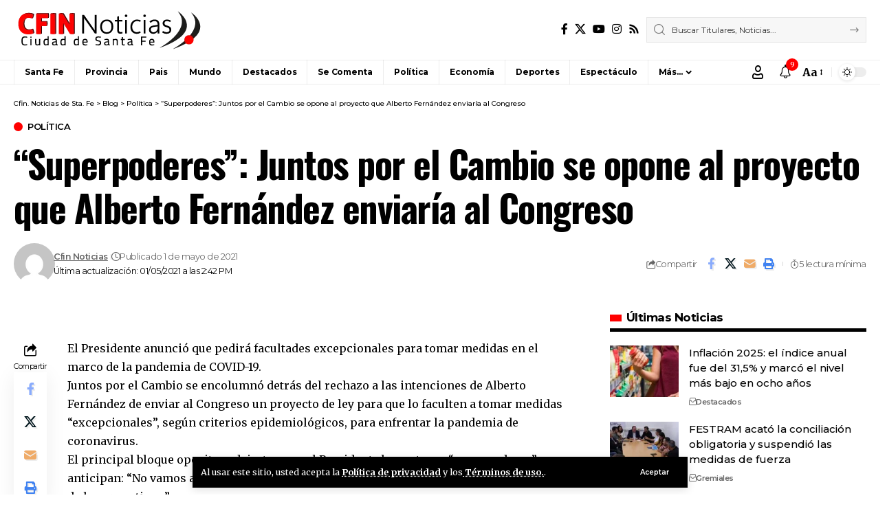

--- FILE ---
content_type: text/html; charset=UTF-8
request_url: https://www.cfin.com.ar/politica/superpoderes-juntos-por-el-cambio-se-opone-al-proyecto-que-alberto-fernandez-enviaria-al-congreso/
body_size: 36967
content:
<!DOCTYPE html>
<html lang="es">
<head>
    <meta charset="UTF-8" />
    <meta http-equiv="X-UA-Compatible" content="IE=edge" />
	<meta name="viewport" content="width=device-width, initial-scale=1.0" />
    <link rel="profile" href="https://gmpg.org/xfn/11" />
	<meta name='robots' content='index, follow, max-image-preview:large, max-snippet:-1, max-video-preview:-1' />

	<!-- This site is optimized with the Yoast SEO plugin v26.7 - https://yoast.com/wordpress/plugins/seo/ -->
	<title>“Superpoderes”: Juntos por el Cambio se opone al proyecto que Alberto Fernández enviaría al Congreso - Cfin. Noticias de Sta. Fe</title>
	<meta name="description" content="Toda la Información sobre: “Superpoderes”: Juntos por el Cambio se opone al proyecto que Alberto Fernández enviaría al Congreso" />
	<link rel="preconnect" href="https://fonts.gstatic.com" crossorigin><link rel="preload" as="style" onload="this.onload=null;this.rel='stylesheet'" id="rb-preload-gfonts" href="https://fonts.googleapis.com/css?family=Merriweather%3A300%2C400%2C500%2C600%2C700%2C800%2C900%2C300italic%2C400italic%2C500italic%2C600italic%2C700italic%2C800italic%2C900italic%7COswald%3A600%2C500%2C700%7CMontserrat%3A500%2C600%2C400%2C700&amp;display=swap" crossorigin><noscript><link rel="stylesheet" href="https://fonts.googleapis.com/css?family=Merriweather%3A300%2C400%2C500%2C600%2C700%2C800%2C900%2C300italic%2C400italic%2C500italic%2C600italic%2C700italic%2C800italic%2C900italic%7COswald%3A600%2C500%2C700%7CMontserrat%3A500%2C600%2C400%2C700&amp;display=swap"></noscript><link rel="canonical" href="https://www.cfin.com.ar/politica/superpoderes-juntos-por-el-cambio-se-opone-al-proyecto-que-alberto-fernandez-enviaria-al-congreso/" />
	<meta property="og:locale" content="es_ES" />
	<meta property="og:type" content="article" />
	<meta property="og:title" content="“Superpoderes”: Juntos por el Cambio se opone al proyecto que Alberto Fernández enviaría al Congreso - Cfin. Noticias de Sta. Fe" />
	<meta property="og:description" content="Toda la Información sobre: “Superpoderes”: Juntos por el Cambio se opone al proyecto que Alberto Fernández enviaría al Congreso" />
	<meta property="og:url" content="https://www.cfin.com.ar/politica/superpoderes-juntos-por-el-cambio-se-opone-al-proyecto-que-alberto-fernandez-enviaria-al-congreso/" />
	<meta property="og:site_name" content="Cfin. Noticias de Sta. Fe" />
	<meta property="article:publisher" content="https://www.facebook.com/cfin.noticias" />
	<meta property="article:published_time" content="2021-05-01T14:42:29+00:00" />
	<meta name="author" content="Cfin Noticias" />
	<meta name="twitter:card" content="summary_large_image" />
	<meta name="twitter:creator" content="@CfinNoticias" />
	<meta name="twitter:site" content="@CfinNoticias" />
	<script type="application/ld+json" class="yoast-schema-graph">{"@context":"https://schema.org","@graph":[{"@type":"Article","@id":"https://www.cfin.com.ar/politica/superpoderes-juntos-por-el-cambio-se-opone-al-proyecto-que-alberto-fernandez-enviaria-al-congreso/#article","isPartOf":{"@id":"https://www.cfin.com.ar/politica/superpoderes-juntos-por-el-cambio-se-opone-al-proyecto-que-alberto-fernandez-enviaria-al-congreso/"},"author":{"name":"Cfin Noticias","@id":"https://www.cfin.com.ar/#/schema/person/896e9d8a83ea8c26cc65094cb6178155"},"headline":"“Superpoderes”: Juntos por el Cambio se opone al proyecto que Alberto Fernández enviaría al Congreso","datePublished":"2021-05-01T14:42:29+00:00","mainEntityOfPage":{"@id":"https://www.cfin.com.ar/politica/superpoderes-juntos-por-el-cambio-se-opone-al-proyecto-que-alberto-fernandez-enviaria-al-congreso/"},"wordCount":676,"commentCount":0,"publisher":{"@id":"https://www.cfin.com.ar/#organization"},"articleSection":["Política"],"inLanguage":"es","potentialAction":[{"@type":"CommentAction","name":"Comment","target":["https://www.cfin.com.ar/politica/superpoderes-juntos-por-el-cambio-se-opone-al-proyecto-que-alberto-fernandez-enviaria-al-congreso/#respond"]}]},{"@type":"WebPage","@id":"https://www.cfin.com.ar/politica/superpoderes-juntos-por-el-cambio-se-opone-al-proyecto-que-alberto-fernandez-enviaria-al-congreso/","url":"https://www.cfin.com.ar/politica/superpoderes-juntos-por-el-cambio-se-opone-al-proyecto-que-alberto-fernandez-enviaria-al-congreso/","name":"“Superpoderes”: Juntos por el Cambio se opone al proyecto que Alberto Fernández enviaría al Congreso - Cfin. Noticias de Sta. Fe","isPartOf":{"@id":"https://www.cfin.com.ar/#website"},"datePublished":"2021-05-01T14:42:29+00:00","description":"Toda la Información sobre: “Superpoderes”: Juntos por el Cambio se opone al proyecto que Alberto Fernández enviaría al Congreso","breadcrumb":{"@id":"https://www.cfin.com.ar/politica/superpoderes-juntos-por-el-cambio-se-opone-al-proyecto-que-alberto-fernandez-enviaria-al-congreso/#breadcrumb"},"inLanguage":"es","potentialAction":[{"@type":"ReadAction","target":["https://www.cfin.com.ar/politica/superpoderes-juntos-por-el-cambio-se-opone-al-proyecto-que-alberto-fernandez-enviaria-al-congreso/"]}]},{"@type":"BreadcrumbList","@id":"https://www.cfin.com.ar/politica/superpoderes-juntos-por-el-cambio-se-opone-al-proyecto-que-alberto-fernandez-enviaria-al-congreso/#breadcrumb","itemListElement":[{"@type":"ListItem","position":1,"name":"Portada","item":"https://www.cfin.com.ar/"},{"@type":"ListItem","position":2,"name":"Blog","item":"https://www.cfin.com.ar/blog/"},{"@type":"ListItem","position":3,"name":"“Superpoderes”: Juntos por el Cambio se opone al proyecto que Alberto Fernández enviaría al Congreso"}]},{"@type":"WebSite","@id":"https://www.cfin.com.ar/#website","url":"https://www.cfin.com.ar/","name":"Cfin. Noticias de Sta. Fe","description":"Noticias de la ciudad de Santa Fe y la Región","publisher":{"@id":"https://www.cfin.com.ar/#organization"},"potentialAction":[{"@type":"SearchAction","target":{"@type":"EntryPoint","urlTemplate":"https://www.cfin.com.ar/?s={search_term_string}"},"query-input":{"@type":"PropertyValueSpecification","valueRequired":true,"valueName":"search_term_string"}}],"inLanguage":"es"},{"@type":"Organization","@id":"https://www.cfin.com.ar/#organization","name":"Cfin. Noticias de Sta. Fe","url":"https://www.cfin.com.ar/","logo":{"@type":"ImageObject","inLanguage":"es","@id":"https://www.cfin.com.ar/#/schema/logo/image/","url":"https://www.cfin.com.ar/wp-content/uploads/2022/06/logo-cfin.png","contentUrl":"https://www.cfin.com.ar/wp-content/uploads/2022/06/logo-cfin.png","width":274,"height":57,"caption":"Cfin. Noticias de Sta. Fe"},"image":{"@id":"https://www.cfin.com.ar/#/schema/logo/image/"},"sameAs":["https://www.facebook.com/cfin.noticias","https://x.com/CfinNoticias"]},{"@type":"Person","@id":"https://www.cfin.com.ar/#/schema/person/896e9d8a83ea8c26cc65094cb6178155","name":"Cfin Noticias","image":{"@type":"ImageObject","inLanguage":"es","@id":"https://www.cfin.com.ar/#/schema/person/image/","url":"https://secure.gravatar.com/avatar/93417651c6b60873fcb1071682f8b82bbaf936a9f1d8bda639801e754f66a9ed?s=96&d=mm&r=g","contentUrl":"https://secure.gravatar.com/avatar/93417651c6b60873fcb1071682f8b82bbaf936a9f1d8bda639801e754f66a9ed?s=96&d=mm&r=g","caption":"Cfin Noticias"},"sameAs":["https://www.mercadotimbues.com.ar"],"url":"https://www.cfin.com.ar/author/nesthor/"}]}</script>
	<!-- / Yoast SEO plugin. -->


<link rel="alternate" type="application/rss+xml" title="Cfin. Noticias de Sta. Fe &raquo; Feed" href="https://www.cfin.com.ar/feed/" />
<link rel="alternate" type="application/rss+xml" title="Cfin. Noticias de Sta. Fe &raquo; Feed de los comentarios" href="https://www.cfin.com.ar/comments/feed/" />
<link rel="alternate" type="application/rss+xml" title="Cfin. Noticias de Sta. Fe &raquo; Comentario “Superpoderes”: Juntos por el Cambio se opone al proyecto que Alberto Fernández enviaría al Congreso del feed" href="https://www.cfin.com.ar/politica/superpoderes-juntos-por-el-cambio-se-opone-al-proyecto-que-alberto-fernandez-enviaria-al-congreso/feed/" />
<link rel="alternate" title="oEmbed (JSON)" type="application/json+oembed" href="https://www.cfin.com.ar/wp-json/oembed/1.0/embed?url=https%3A%2F%2Fwww.cfin.com.ar%2Fpolitica%2Fsuperpoderes-juntos-por-el-cambio-se-opone-al-proyecto-que-alberto-fernandez-enviaria-al-congreso%2F" />
<link rel="alternate" title="oEmbed (XML)" type="text/xml+oembed" href="https://www.cfin.com.ar/wp-json/oembed/1.0/embed?url=https%3A%2F%2Fwww.cfin.com.ar%2Fpolitica%2Fsuperpoderes-juntos-por-el-cambio-se-opone-al-proyecto-que-alberto-fernandez-enviaria-al-congreso%2F&#038;format=xml" />
			<link rel="pingback" href="https://www.cfin.com.ar/xmlrpc.php" />
		<script type="application/ld+json">{
    "@context": "https://schema.org",
    "@type": "Organization",
    "legalName": "Cfin. Noticias de Sta. Fe",
    "url": "https://www.cfin.com.ar/",
    "logo": "https://www.cfin.com.ar/wp-content/uploads/2022/06/logo-cfin.png",
    "sameAs": [
        "https://www.facebook.com/cfin.noticias",
        "https://twitter.com/CfinNoticias",
        "https://www.youtube.com/user/TVCfin",
        "https://www.instagram.com/cfinnoticias"
    ]
}</script>
<style id='wp-img-auto-sizes-contain-inline-css'>
img:is([sizes=auto i],[sizes^="auto," i]){contain-intrinsic-size:3000px 1500px}
/*# sourceURL=wp-img-auto-sizes-contain-inline-css */
</style>
<style id='wp-emoji-styles-inline-css'>

	img.wp-smiley, img.emoji {
		display: inline !important;
		border: none !important;
		box-shadow: none !important;
		height: 1em !important;
		width: 1em !important;
		margin: 0 0.07em !important;
		vertical-align: -0.1em !important;
		background: none !important;
		padding: 0 !important;
	}
/*# sourceURL=wp-emoji-styles-inline-css */
</style>
<link rel='stylesheet' id='wp-block-library-css' href='https://www.cfin.com.ar/wp-includes/css/dist/block-library/style.min.css?ver=6.9' media='all' />
<style id='classic-theme-styles-inline-css'>
/*! This file is auto-generated */
.wp-block-button__link{color:#fff;background-color:#32373c;border-radius:9999px;box-shadow:none;text-decoration:none;padding:calc(.667em + 2px) calc(1.333em + 2px);font-size:1.125em}.wp-block-file__button{background:#32373c;color:#fff;text-decoration:none}
/*# sourceURL=/wp-includes/css/classic-themes.min.css */
</style>
<link rel='stylesheet' id='foxiz-elements-css' href='https://www.cfin.com.ar/wp-content/plugins/foxiz-core/lib/foxiz-elements/public/style.css?ver=3.1' media='all' />
<style id='global-styles-inline-css'>
:root{--wp--preset--aspect-ratio--square: 1;--wp--preset--aspect-ratio--4-3: 4/3;--wp--preset--aspect-ratio--3-4: 3/4;--wp--preset--aspect-ratio--3-2: 3/2;--wp--preset--aspect-ratio--2-3: 2/3;--wp--preset--aspect-ratio--16-9: 16/9;--wp--preset--aspect-ratio--9-16: 9/16;--wp--preset--color--black: #000000;--wp--preset--color--cyan-bluish-gray: #abb8c3;--wp--preset--color--white: #ffffff;--wp--preset--color--pale-pink: #f78da7;--wp--preset--color--vivid-red: #cf2e2e;--wp--preset--color--luminous-vivid-orange: #ff6900;--wp--preset--color--luminous-vivid-amber: #fcb900;--wp--preset--color--light-green-cyan: #7bdcb5;--wp--preset--color--vivid-green-cyan: #00d084;--wp--preset--color--pale-cyan-blue: #8ed1fc;--wp--preset--color--vivid-cyan-blue: #0693e3;--wp--preset--color--vivid-purple: #9b51e0;--wp--preset--gradient--vivid-cyan-blue-to-vivid-purple: linear-gradient(135deg,rgb(6,147,227) 0%,rgb(155,81,224) 100%);--wp--preset--gradient--light-green-cyan-to-vivid-green-cyan: linear-gradient(135deg,rgb(122,220,180) 0%,rgb(0,208,130) 100%);--wp--preset--gradient--luminous-vivid-amber-to-luminous-vivid-orange: linear-gradient(135deg,rgb(252,185,0) 0%,rgb(255,105,0) 100%);--wp--preset--gradient--luminous-vivid-orange-to-vivid-red: linear-gradient(135deg,rgb(255,105,0) 0%,rgb(207,46,46) 100%);--wp--preset--gradient--very-light-gray-to-cyan-bluish-gray: linear-gradient(135deg,rgb(238,238,238) 0%,rgb(169,184,195) 100%);--wp--preset--gradient--cool-to-warm-spectrum: linear-gradient(135deg,rgb(74,234,220) 0%,rgb(151,120,209) 20%,rgb(207,42,186) 40%,rgb(238,44,130) 60%,rgb(251,105,98) 80%,rgb(254,248,76) 100%);--wp--preset--gradient--blush-light-purple: linear-gradient(135deg,rgb(255,206,236) 0%,rgb(152,150,240) 100%);--wp--preset--gradient--blush-bordeaux: linear-gradient(135deg,rgb(254,205,165) 0%,rgb(254,45,45) 50%,rgb(107,0,62) 100%);--wp--preset--gradient--luminous-dusk: linear-gradient(135deg,rgb(255,203,112) 0%,rgb(199,81,192) 50%,rgb(65,88,208) 100%);--wp--preset--gradient--pale-ocean: linear-gradient(135deg,rgb(255,245,203) 0%,rgb(182,227,212) 50%,rgb(51,167,181) 100%);--wp--preset--gradient--electric-grass: linear-gradient(135deg,rgb(202,248,128) 0%,rgb(113,206,126) 100%);--wp--preset--gradient--midnight: linear-gradient(135deg,rgb(2,3,129) 0%,rgb(40,116,252) 100%);--wp--preset--font-size--small: 13px;--wp--preset--font-size--medium: 20px;--wp--preset--font-size--large: 36px;--wp--preset--font-size--x-large: 42px;--wp--preset--spacing--20: 0.44rem;--wp--preset--spacing--30: 0.67rem;--wp--preset--spacing--40: 1rem;--wp--preset--spacing--50: 1.5rem;--wp--preset--spacing--60: 2.25rem;--wp--preset--spacing--70: 3.38rem;--wp--preset--spacing--80: 5.06rem;--wp--preset--shadow--natural: 6px 6px 9px rgba(0, 0, 0, 0.2);--wp--preset--shadow--deep: 12px 12px 50px rgba(0, 0, 0, 0.4);--wp--preset--shadow--sharp: 6px 6px 0px rgba(0, 0, 0, 0.2);--wp--preset--shadow--outlined: 6px 6px 0px -3px rgb(255, 255, 255), 6px 6px rgb(0, 0, 0);--wp--preset--shadow--crisp: 6px 6px 0px rgb(0, 0, 0);}:where(.is-layout-flex){gap: 0.5em;}:where(.is-layout-grid){gap: 0.5em;}body .is-layout-flex{display: flex;}.is-layout-flex{flex-wrap: wrap;align-items: center;}.is-layout-flex > :is(*, div){margin: 0;}body .is-layout-grid{display: grid;}.is-layout-grid > :is(*, div){margin: 0;}:where(.wp-block-columns.is-layout-flex){gap: 2em;}:where(.wp-block-columns.is-layout-grid){gap: 2em;}:where(.wp-block-post-template.is-layout-flex){gap: 1.25em;}:where(.wp-block-post-template.is-layout-grid){gap: 1.25em;}.has-black-color{color: var(--wp--preset--color--black) !important;}.has-cyan-bluish-gray-color{color: var(--wp--preset--color--cyan-bluish-gray) !important;}.has-white-color{color: var(--wp--preset--color--white) !important;}.has-pale-pink-color{color: var(--wp--preset--color--pale-pink) !important;}.has-vivid-red-color{color: var(--wp--preset--color--vivid-red) !important;}.has-luminous-vivid-orange-color{color: var(--wp--preset--color--luminous-vivid-orange) !important;}.has-luminous-vivid-amber-color{color: var(--wp--preset--color--luminous-vivid-amber) !important;}.has-light-green-cyan-color{color: var(--wp--preset--color--light-green-cyan) !important;}.has-vivid-green-cyan-color{color: var(--wp--preset--color--vivid-green-cyan) !important;}.has-pale-cyan-blue-color{color: var(--wp--preset--color--pale-cyan-blue) !important;}.has-vivid-cyan-blue-color{color: var(--wp--preset--color--vivid-cyan-blue) !important;}.has-vivid-purple-color{color: var(--wp--preset--color--vivid-purple) !important;}.has-black-background-color{background-color: var(--wp--preset--color--black) !important;}.has-cyan-bluish-gray-background-color{background-color: var(--wp--preset--color--cyan-bluish-gray) !important;}.has-white-background-color{background-color: var(--wp--preset--color--white) !important;}.has-pale-pink-background-color{background-color: var(--wp--preset--color--pale-pink) !important;}.has-vivid-red-background-color{background-color: var(--wp--preset--color--vivid-red) !important;}.has-luminous-vivid-orange-background-color{background-color: var(--wp--preset--color--luminous-vivid-orange) !important;}.has-luminous-vivid-amber-background-color{background-color: var(--wp--preset--color--luminous-vivid-amber) !important;}.has-light-green-cyan-background-color{background-color: var(--wp--preset--color--light-green-cyan) !important;}.has-vivid-green-cyan-background-color{background-color: var(--wp--preset--color--vivid-green-cyan) !important;}.has-pale-cyan-blue-background-color{background-color: var(--wp--preset--color--pale-cyan-blue) !important;}.has-vivid-cyan-blue-background-color{background-color: var(--wp--preset--color--vivid-cyan-blue) !important;}.has-vivid-purple-background-color{background-color: var(--wp--preset--color--vivid-purple) !important;}.has-black-border-color{border-color: var(--wp--preset--color--black) !important;}.has-cyan-bluish-gray-border-color{border-color: var(--wp--preset--color--cyan-bluish-gray) !important;}.has-white-border-color{border-color: var(--wp--preset--color--white) !important;}.has-pale-pink-border-color{border-color: var(--wp--preset--color--pale-pink) !important;}.has-vivid-red-border-color{border-color: var(--wp--preset--color--vivid-red) !important;}.has-luminous-vivid-orange-border-color{border-color: var(--wp--preset--color--luminous-vivid-orange) !important;}.has-luminous-vivid-amber-border-color{border-color: var(--wp--preset--color--luminous-vivid-amber) !important;}.has-light-green-cyan-border-color{border-color: var(--wp--preset--color--light-green-cyan) !important;}.has-vivid-green-cyan-border-color{border-color: var(--wp--preset--color--vivid-green-cyan) !important;}.has-pale-cyan-blue-border-color{border-color: var(--wp--preset--color--pale-cyan-blue) !important;}.has-vivid-cyan-blue-border-color{border-color: var(--wp--preset--color--vivid-cyan-blue) !important;}.has-vivid-purple-border-color{border-color: var(--wp--preset--color--vivid-purple) !important;}.has-vivid-cyan-blue-to-vivid-purple-gradient-background{background: var(--wp--preset--gradient--vivid-cyan-blue-to-vivid-purple) !important;}.has-light-green-cyan-to-vivid-green-cyan-gradient-background{background: var(--wp--preset--gradient--light-green-cyan-to-vivid-green-cyan) !important;}.has-luminous-vivid-amber-to-luminous-vivid-orange-gradient-background{background: var(--wp--preset--gradient--luminous-vivid-amber-to-luminous-vivid-orange) !important;}.has-luminous-vivid-orange-to-vivid-red-gradient-background{background: var(--wp--preset--gradient--luminous-vivid-orange-to-vivid-red) !important;}.has-very-light-gray-to-cyan-bluish-gray-gradient-background{background: var(--wp--preset--gradient--very-light-gray-to-cyan-bluish-gray) !important;}.has-cool-to-warm-spectrum-gradient-background{background: var(--wp--preset--gradient--cool-to-warm-spectrum) !important;}.has-blush-light-purple-gradient-background{background: var(--wp--preset--gradient--blush-light-purple) !important;}.has-blush-bordeaux-gradient-background{background: var(--wp--preset--gradient--blush-bordeaux) !important;}.has-luminous-dusk-gradient-background{background: var(--wp--preset--gradient--luminous-dusk) !important;}.has-pale-ocean-gradient-background{background: var(--wp--preset--gradient--pale-ocean) !important;}.has-electric-grass-gradient-background{background: var(--wp--preset--gradient--electric-grass) !important;}.has-midnight-gradient-background{background: var(--wp--preset--gradient--midnight) !important;}.has-small-font-size{font-size: var(--wp--preset--font-size--small) !important;}.has-medium-font-size{font-size: var(--wp--preset--font-size--medium) !important;}.has-large-font-size{font-size: var(--wp--preset--font-size--large) !important;}.has-x-large-font-size{font-size: var(--wp--preset--font-size--x-large) !important;}
:where(.wp-block-post-template.is-layout-flex){gap: 1.25em;}:where(.wp-block-post-template.is-layout-grid){gap: 1.25em;}
:where(.wp-block-term-template.is-layout-flex){gap: 1.25em;}:where(.wp-block-term-template.is-layout-grid){gap: 1.25em;}
:where(.wp-block-columns.is-layout-flex){gap: 2em;}:where(.wp-block-columns.is-layout-grid){gap: 2em;}
:root :where(.wp-block-pullquote){font-size: 1.5em;line-height: 1.6;}
/*# sourceURL=global-styles-inline-css */
</style>
<link rel='stylesheet' id='contact-form-7-css' href='https://www.cfin.com.ar/wp-content/plugins/contact-form-7/includes/css/styles.css?ver=6.1.4' media='all' />
<link rel='stylesheet' id='simple-weather-css' href='https://www.cfin.com.ar/wp-content/plugins/simple-weather/css/simple-weather.css?ver=4.0' media='all' />

<link rel='stylesheet' id='foxiz-main-css' href='https://www.cfin.com.ar/wp-content/themes/foxiz/assets/css/main.css?ver=2.7.0' media='all' />
<style id='foxiz-main-inline-css'>
:root {--body-family:Merriweather, Arial, Helvetica, sans-serif;--body-fweight:400;--body-fcolor:#000000;--h1-family:Oswald;--h1-fweight:600;--h1-fsize:42px;--h1-fspace:-0.02857em;--h2-family:Oswald;--h2-fweight:600;--h2-fsize:34px;--h2-fspace:-0.03529em;--h3-family:Oswald;--h3-fweight:600;--h3-fsize:22px;--h3-fspace:-0.03636em;--h4-family:Oswald;--h4-fweight:500;--h4-fsize:17px;--h4-fspace:-0.02941em;--h5-family:Montserrat;--h5-fweight:500;--h5-fsize:15px;--h5-fspace:0.00000em;--h6-family:Oswald;--h6-fweight:500;--h6-fsize:14px;--h6-fspace:-0.03571em;--cat-family:Montserrat;--cat-fweight:600;--cat-transform:uppercase;--cat-fsize:10px;--cat-fspace:-0.05000em;--meta-family:Montserrat, Arial, Helvetica, sans-serif;--meta-fweight:400;--meta-fsize:11px;--meta-fspace:-0.04545em;--meta-b-family:Montserrat, Arial, Helvetica, sans-serif;--meta-b-fweight:600;--meta-b-fcolor:#;--meta-b-fspace:-.5px;--input-family:Montserrat;--input-fweight:400;--input-fsize:12px;--btn-family:Montserrat;--btn-fweight:600;--btn-fsize:10px;--menu-family:Montserrat, Arial, Helvetica, sans-serif;--menu-fweight:600;--menu-fsize:12px;--submenu-family:Montserrat, Arial, Helvetica, sans-serif;--submenu-fweight:600;--submenu-fsize:11px;--dwidgets-family:Montserrat;--dwidgets-fweight:600;--dwidgets-fsize:13px;--dwidgets-fspace:-0.03846em;--headline-family:Oswald, Arial, Helvetica, sans-serif;--headline-fweight:700;--headline-fsize:54px;--headline-fspace:-0.02778em;--tagline-family:Montserrat, Arial, Helvetica, sans-serif;--tagline-fweight:600;--tagline-fsize:24px;--tagline-fspace:-0.04167em;--heading-family:Montserrat;--heading-fweight:700;--quote-family:Montserrat, Arial, Helvetica, sans-serif;--quote-fweight:700;--quote-fspace:-1px;--bcrumb-family:Montserrat;--bcrumb-fweight:500;--bcrumb-fsize:10px;--readmore-fsize : 10px;--headline-s-fsize : 42px;--tagline-s-fsize : 24px;}@media (max-width: 1024px) {body {--h1-fsize : 30px;--h2-fsize : 26px;--h3-fsize : 19px;--h4-fsize : 16px;--h5-fsize : 15px;--h6-fsize : 13px;--input-fsize : 12px;--btn-fsize : 10px;--bcrumb-fsize : 10px;--excerpt-fsize : 13px;--dwidgets-fsize : 12px;--headline-fsize : 40px;--headline-s-fsize : 40px;--tagline-fsize : 20px;--tagline-s-fsize : 20px;}}@media (max-width: 767px) {body {--h1-fsize : 24px;--h2-fsize : 24px;--h3-fsize : 18px;--h4-fsize : 16px;--h5-fsize : 15px;--h6-fsize : 13px;--input-fsize : 12px;--btn-fsize : 10px;--bcrumb-fsize : 10px;--excerpt-fsize : 13px;--dwidgets-fsize : 12px;--headline-fsize : 30px;--headline-s-fsize : 30px;--tagline-fsize : 16px;--tagline-s-fsize : 16px;}}:root {--g-color :#ff0000;--g-color-90 :#ff0000e6;}[data-theme="dark"], .light-scheme {--solid-white :#0e0e0e;}.is-hd-4 {--nav-height :36px;--hd-logo-height :70px;}[data-theme="dark"].is-hd-4 {--nav-bg: #0e0e0e;--nav-bg-from: #0e0e0e;--nav-bg-to: #0e0e0e;--nav-bg-glass: #0e0e0e11;--nav-bg-glass-from: #0e0e0e11;--nav-bg-glass-to: #0e0e0e11;}.p-category {--cat-highlight : #ff0000;--cat-highlight-90 : #ff0000e6;}:root {--privacy-bg-color :#000000;--privacy-color :#ffffff;--topad-spacing :15px;--round-3 :0px;--round-5 :0px;--round-7 :0px;--hyperlink-line-color :var(--g-color);--single-category-fsize :13px;--s-content-width : 760px;--max-width-wo-sb : 840px;--s10-feat-ratio :45%;--s11-feat-ratio :45%;--login-popup-w : 350px;}.p-readmore { font-family:Montserrat;font-weight:600;letter-spacing:-.5px;}.mobile-menu > li > a  { font-family:Montserrat;font-weight:600;font-size:12px;}.mobile-menu .sub-menu a, .logged-mobile-menu a { font-family:Montserrat;font-weight:600;font-size:11px;}.mobile-qview a { font-family:Montserrat;font-weight:600;font-size:14px;}.search-header:before { background-repeat : no-repeat;background-size : cover;background-image : url(https://foxiz.themeruby.com/business/wp-content/uploads/sites/6/2021/09/search-bg.jpg);background-attachment : scroll;background-position : center center;}[data-theme="dark"] .search-header:before { background-repeat : no-repeat;background-size : cover;background-image : url(https://foxiz.themeruby.com/business/wp-content/uploads/sites/6/2021/09/search-bgd.jpg);background-attachment : scroll;background-position : center center;}.footer-has-bg { background-color : #000000;}[data-theme="dark"] .footer-has-bg { background-color : #080808;}.copyright-menu a { font-size:11px; }.footer-col .widget_nav_menu a > span { font-size:13px; }#amp-mobile-version-switcher { display: none; }
/*# sourceURL=foxiz-main-inline-css */
</style>
<link rel='stylesheet' id='foxiz-print-css' href='https://www.cfin.com.ar/wp-content/themes/foxiz/assets/css/print.css?ver=2.7.0' media='all' />
<link rel='stylesheet' id='foxiz-style-css' href='https://www.cfin.com.ar/wp-content/themes/foxiz-child/style.css?ver=2.7.0' media='all' />
<script src="https://www.cfin.com.ar/wp-includes/js/jquery/jquery.min.js?ver=3.7.1" id="jquery-core-js"></script>
<script src="https://www.cfin.com.ar/wp-includes/js/jquery/jquery-migrate.min.js?ver=3.4.1" id="jquery-migrate-js"></script>
<script src="https://www.cfin.com.ar/wp-content/themes/foxiz/assets/js/highlight-share.js?ver=1" id="highlight-share-js"></script>
<link rel="preload" href="https://www.cfin.com.ar/wp-content/themes/foxiz/assets/fonts/icons.woff2?ver=2.5.0" as="font" type="font/woff2" crossorigin="anonymous"> <link rel="https://api.w.org/" href="https://www.cfin.com.ar/wp-json/" /><link rel="alternate" title="JSON" type="application/json" href="https://www.cfin.com.ar/wp-json/wp/v2/posts/39870" /><link rel="EditURI" type="application/rsd+xml" title="RSD" href="https://www.cfin.com.ar/xmlrpc.php?rsd" />
<meta name="generator" content="WordPress 6.9" />
<link rel='shortlink' href='https://www.cfin.com.ar/?p=39870' />
<meta name="generator" content="Elementor 3.34.1; features: additional_custom_breakpoints; settings: css_print_method-external, google_font-enabled, font_display-swap">
<script type="application/ld+json">{
    "@context": "https://schema.org",
    "@type": "WebSite",
    "@id": "https://www.cfin.com.ar/#website",
    "url": "https://www.cfin.com.ar/",
    "name": "Cfin. Noticias de Sta. Fe",
    "potentialAction": {
        "@type": "SearchAction",
        "target": "https://www.cfin.com.ar/?s={search_term_string}",
        "query-input": "required name=search_term_string"
    }
}</script>
			<style>
				.e-con.e-parent:nth-of-type(n+4):not(.e-lazyloaded):not(.e-no-lazyload),
				.e-con.e-parent:nth-of-type(n+4):not(.e-lazyloaded):not(.e-no-lazyload) * {
					background-image: none !important;
				}
				@media screen and (max-height: 1024px) {
					.e-con.e-parent:nth-of-type(n+3):not(.e-lazyloaded):not(.e-no-lazyload),
					.e-con.e-parent:nth-of-type(n+3):not(.e-lazyloaded):not(.e-no-lazyload) * {
						background-image: none !important;
					}
				}
				@media screen and (max-height: 640px) {
					.e-con.e-parent:nth-of-type(n+2):not(.e-lazyloaded):not(.e-no-lazyload),
					.e-con.e-parent:nth-of-type(n+2):not(.e-lazyloaded):not(.e-no-lazyload) * {
						background-image: none !important;
					}
				}
			</style>
			<script type="application/ld+json">{
    "@context": "https://schema.org",
    "@type": "Article",
    "headline": "\u201cSuperpoderes\u201d: Juntos por el Cambio se opone al proyecto que Alberto Fern\u00e1ndez enviar\u00eda al Congreso",
    "description": "El Presidente anunci\u00f3 que pedir\u00e1 facultades excepcionales para tomar medidas en el marco de la pandemia de COVID-19. Juntos por el Cambio se encolumn\u00f3 detr\u00e1s del rechazo a las intenciones de Alberto Fern\u00e1ndez de enviar al Congreso un proyecto de ley para que lo faculten a tomar medidas \u201cexcepcionales\u201d, seg\u00fan criterios epidemiol\u00f3gicos,",
    "mainEntityOfPage": {
        "@type": "WebPage",
        "@id": "https://www.cfin.com.ar/politica/superpoderes-juntos-por-el-cambio-se-opone-al-proyecto-que-alberto-fernandez-enviaria-al-congreso/"
    },
    "author": {
        "@type": "Person",
        "name": "Cfin Noticias",
        "url": "https://www.mercadotimbues.com.ar"
    },
    "publisher": {
        "@type": "Organization",
        "name": "Cfin. Noticias de Sta. Fe",
        "url": "https://www.cfin.com.ar/",
        "logo": {
            "@type": "ImageObject",
            "url": "https://www.cfin.com.ar/wp-content/uploads/2022/06/logo-cfin.png"
        }
    },
    "dateModified": "2021-05-01T14:42:29-03:00",
    "datePublished": "2021-05-01T14:42:29-03:00",
    "image": {
        "@type": "ImageObject",
        "url": "",
        "width": "",
        "height": ""
    },
    "commentCount": 0,
    "articleSection": [
        "Pol\u00edtica"
    ]
}</script>
<script type="application/ld+json">{"@context":"http://schema.org","@type":"BreadcrumbList","itemListElement":[{"@type":"ListItem","position":4,"item":{"@id":"https://www.cfin.com.ar/politica/superpoderes-juntos-por-el-cambio-se-opone-al-proyecto-que-alberto-fernandez-enviaria-al-congreso/","name":"“Superpoderes”: Juntos por el Cambio se opone al proyecto que Alberto Fernández enviaría al Congreso"}},{"@type":"ListItem","position":3,"item":{"@id":"https://www.cfin.com.ar/category/politica/","name":"Política"}},{"@type":"ListItem","position":2,"item":{"@id":"https://www.cfin.com.ar/blog/","name":"Blog"}},{"@type":"ListItem","position":1,"item":{"@id":"https://www.cfin.com.ar","name":"Cfin. Noticias de Sta. Fe"}}]}</script>
<link rel="icon" href="https://www.cfin.com.ar/wp-content/uploads/2022/06/cropped-favicon-4-1-32x32.png" sizes="32x32" />
<link rel="icon" href="https://www.cfin.com.ar/wp-content/uploads/2022/06/cropped-favicon-4-1-192x192.png" sizes="192x192" />
<link rel="apple-touch-icon" href="https://www.cfin.com.ar/wp-content/uploads/2022/06/cropped-favicon-4-1-180x180.png" />
<meta name="msapplication-TileImage" content="https://www.cfin.com.ar/wp-content/uploads/2022/06/cropped-favicon-4-1-270x270.png" />
		<style id="wp-custom-css">
			.main-menu > li > a {
	padding-right: var(--menu-item-spacing, 8px); padding-left: var(--menu-item-spacing, 8px);}

.header-4 .main-menu > li > a, .header-4 .more-section-outer .more-trigger {padding-right: var(--menu-item-spacing, 15px);padding-left: var(--menu-item-spacing, 15px);}

.menu-item a > span {font-weight: bold;}

body:not([data-theme="dark"]) .w-forecast-day.h6 {
  color: #000 !important;
}

.elementor-1766 .elementor-element.elementor-element-8747a1f .entry-title {line-height:25px}

@media (max-width: 767px) {
  .p-grid.p-grid-2 .entry-title {
    font-family: roboto;
		font-size: 18px !important;
		line-height: 21px !important;
  }
}


		</style>
		</head>
<body class="wp-singular post-template-default single single-post postid-39870 single-format-standard wp-embed-responsive wp-theme-foxiz wp-child-theme-foxiz-child personalized-all elementor-default elementor-kit-18 menu-ani-1 hover-ani-3 btn-ani-1 btn-transform-1 is-rm-1 lmeta-dot loader-1 dark-sw-1 mtax-1 is-hd-4 is-standard-1 is-mstick yes-tstick is-backtop none-m-backtop  is-mstick is-smart-sticky" data-theme="default">
<div class="site-outer">
			<div id="site-header" class="header-wrap rb-section header-4 header-wrapper has-quick-menu">
			<aside id="rb-privacy" class="privacy-bar privacy-bottom"><div class="privacy-inner"><div class="privacy-content">Al usar este sitio, usted acepta la <a href="#">Política de privacidad</a> y los<a href="#"> Términos de uso.</a>.</div><div class="privacy-dismiss"><a id="privacy-trigger" href="#" role="button" class="privacy-dismiss-btn is-btn"><span>Aceptar</span></a></div></div></aside>		<div class="reading-indicator"><span id="reading-progress"></span></div>
					<div class="logo-sec">
				<div class="logo-sec-inner rb-container edge-padding">
					<div class="logo-sec-left">		<div class="logo-wrap is-image-logo site-branding">
			<a href="https://www.cfin.com.ar/" class="logo" title="Cfin. Noticias de Sta. Fe">
				<img fetchpriority="high" class="logo-default" data-mode="default" height="57" width="274" src="https://www.cfin.com.ar/wp-content/uploads/2022/06/logo-cfin.png" alt="Cfin. Noticias de Sta. Fe" decoding="async" loading="eager" fetchpriority="high"><img fetchpriority="high" class="logo-dark" data-mode="dark" height="57" width="274" src="https://www.cfin.com.ar/wp-content/uploads/2022/06/logo-02.png" alt="Cfin. Noticias de Sta. Fe" decoding="async" loading="eager" fetchpriority="high"><img fetchpriority="high" class="logo-transparent" height="34" width="102" src="https://www.cfin.com.ar/wp-content/uploads/2022/06/logo-mobile-l-03-1.png" alt="Cfin. Noticias de Sta. Fe" decoding="async" loading="eager" fetchpriority="high">			</a>
		</div>
		</div>
					<div class="logo-sec-right">
									<div class="header-social-list wnav-holder"><a class="social-link-facebook" aria-label="Facebook" data-title="Facebook" href="https://www.facebook.com/cfin.noticias" target="_blank" rel="noopener nofollow"><i class="rbi rbi-facebook" aria-hidden="true"></i></a><a class="social-link-twitter" aria-label="X" data-title="X" href="https://twitter.com/CfinNoticias" target="_blank" rel="noopener nofollow"><i class="rbi rbi-twitter" aria-hidden="true"></i></a><a class="social-link-youtube" aria-label="YouTube" data-title="YouTube" href="https://www.youtube.com/user/TVCfin" target="_blank" rel="noopener nofollow"><i class="rbi rbi-youtube" aria-hidden="true"></i></a><a class="social-link-instagram" aria-label="Instagram" data-title="Instagram" href="https://www.instagram.com/cfinnoticias" target="_blank" rel="noopener nofollow"><i class="rbi rbi-instagram" aria-hidden="true"></i></a><a class="social-link-rss" aria-label="Rss" data-title="Rss" href="#" target="_blank" rel="noopener nofollow"><i class="rbi rbi-rss" aria-hidden="true"></i></a></div>
				<div class="header-search-form is-form-layout">
			<form method="get" action="https://www.cfin.com.ar/" class="rb-search-form"  data-search="post" data-limit="0" data-follow="0" data-tax="category" data-dsource="0"  data-ptype=""><div class="search-form-inner"><span class="search-icon"><i class="rbi rbi-search" aria-hidden="true"></i></span><span class="search-text"><input type="text" class="field" placeholder="Buscar Titulares, Noticias..." value="" name="s"/></span><span class="rb-search-submit"><input type="submit" value="Buscar"/><i class="rbi rbi-cright" aria-hidden="true"></i></span></div></form>		</div>
		</div>
				</div>
			</div>
			<div id="navbar-outer" class="navbar-outer">
				<div id="sticky-holder" class="sticky-holder">
					<div class="navbar-wrap">
						<div class="rb-container edge-padding">
							<div class="navbar-inner">
								<div class="navbar-left">
											<nav id="site-navigation" class="main-menu-wrap" aria-label="main menu"><ul id="menu-main" class="main-menu rb-menu large-menu" itemscope itemtype="https://www.schema.org/SiteNavigationElement"><li id="menu-item-45841" class="menu-item menu-item-type-taxonomy menu-item-object-category menu-item-45841"><a href="https://www.cfin.com.ar/category/ciudad/"><span>Santa Fe</span></a></li>
<li id="menu-item-45842" class="menu-item menu-item-type-taxonomy menu-item-object-category menu-item-45842"><a href="https://www.cfin.com.ar/category/provincia/"><span>Provincia</span></a></li>
<li id="menu-item-45844" class="menu-item menu-item-type-taxonomy menu-item-object-category menu-item-45844"><a href="https://www.cfin.com.ar/category/nacion/"><span>Pais</span></a></li>
<li id="menu-item-45843" class="menu-item menu-item-type-taxonomy menu-item-object-category menu-item-45843"><a href="https://www.cfin.com.ar/category/mundo/"><span>Mundo</span></a></li>
<li id="menu-item-45925" class="menu-item menu-item-type-taxonomy menu-item-object-category menu-item-45925"><a href="https://www.cfin.com.ar/category/destacados/"><span>Destacados</span></a></li>
<li id="menu-item-45926" class="menu-item menu-item-type-taxonomy menu-item-object-category menu-item-45926"><a href="https://www.cfin.com.ar/category/se-comenta/"><span>Se Comenta</span></a></li>
<li id="menu-item-45849" class="menu-item menu-item-type-taxonomy menu-item-object-category current-post-ancestor current-menu-parent current-post-parent menu-item-45849"><a href="https://www.cfin.com.ar/category/politica/"><span>Política</span></a></li>
<li id="menu-item-45847" class="menu-item menu-item-type-taxonomy menu-item-object-category menu-item-45847"><a href="https://www.cfin.com.ar/category/economia/"><span>Economía</span></a></li>
<li id="menu-item-45846" class="menu-item menu-item-type-taxonomy menu-item-object-category menu-item-45846"><a href="https://www.cfin.com.ar/category/deportes/"><span>Deportes</span></a></li>
<li id="menu-item-45848" class="menu-item menu-item-type-taxonomy menu-item-object-category menu-item-45848"><a href="https://www.cfin.com.ar/category/espectaculo/"><span>Espectáculo</span></a></li>
<li id="menu-item-90308" class="menu-item menu-item-type-custom menu-item-object-custom menu-item-has-children menu-item-90308"><a href="#"><span>Más&#8230;</span></a>
<ul class="sub-menu">
	<li id="menu-item-90309" class="menu-item menu-item-type-taxonomy menu-item-object-category menu-item-90309"><a href="https://www.cfin.com.ar/category/actualidad/"><span>Actualidad</span></a></li>
	<li id="menu-item-90314" class="menu-item menu-item-type-taxonomy menu-item-object-category menu-item-90314"><a href="https://www.cfin.com.ar/category/region/"><span>Región</span></a></li>
	<li id="menu-item-90315" class="menu-item menu-item-type-taxonomy menu-item-object-category menu-item-90315"><a href="https://www.cfin.com.ar/category/rosario/"><span>Rosario</span></a></li>
	<li id="menu-item-90310" class="menu-item menu-item-type-taxonomy menu-item-object-category menu-item-90310"><a href="https://www.cfin.com.ar/category/campo/"><span>Campo</span></a></li>
	<li id="menu-item-90311" class="menu-item menu-item-type-taxonomy menu-item-object-category menu-item-90311"><a href="https://www.cfin.com.ar/category/interior/"><span>Interior</span></a></li>
	<li id="menu-item-90312" class="menu-item menu-item-type-taxonomy menu-item-object-category menu-item-90312"><a href="https://www.cfin.com.ar/category/justicia/"><span>Justicia</span></a></li>
	<li id="menu-item-90313" class="menu-item menu-item-type-taxonomy menu-item-object-category menu-item-90313"><a href="https://www.cfin.com.ar/category/legislativas/"><span>Legislativas</span></a></li>
	<li id="menu-item-100406" class="menu-item menu-item-type-taxonomy menu-item-object-category menu-item-100406"><a href="https://www.cfin.com.ar/category/entrevistas/"><span>Entrevistas</span></a></li>
</ul>
</li>
</ul></nav>
				<div id="s-title-sticky" class="s-title-sticky">
			<div class="s-title-sticky-left">
				<span class="sticky-title-label">Lectura:</span>
				<span class="h4 sticky-title">“Superpoderes”: Juntos por el Cambio se opone al proyecto que Alberto Fernández enviaría al Congreso</span>
			</div>
					<div class="sticky-share-list">
			<div class="t-shared-header meta-text">
				<i class="rbi rbi-share" aria-hidden="true"></i>					<span class="share-label">Compartir</span>			</div>
			<div class="sticky-share-list-items effect-fadeout is-color">			<a class="share-action share-trigger icon-facebook" aria-label="Share on Facebook" href="https://www.facebook.com/sharer.php?u=https%3A%2F%2Fwww.cfin.com.ar%2Fpolitica%2Fsuperpoderes-juntos-por-el-cambio-se-opone-al-proyecto-que-alberto-fernandez-enviaria-al-congreso%2F" data-title="Facebook" data-gravity=n  rel="nofollow noopener"><i class="rbi rbi-facebook" aria-hidden="true"></i></a>
					<a class="share-action share-trigger icon-twitter" aria-label="Share on X" href="https://twitter.com/intent/tweet?text=%E2%80%9CSuperpoderes%E2%80%9D%3A+Juntos+por+el+Cambio+se+opone+al+proyecto+que+Alberto+Fern%C3%A1ndez+enviar%C3%ADa+al+Congreso&amp;url=https%3A%2F%2Fwww.cfin.com.ar%2Fpolitica%2Fsuperpoderes-juntos-por-el-cambio-se-opone-al-proyecto-que-alberto-fernandez-enviaria-al-congreso%2F&amp;via=CfinNoticias" data-title="X" data-gravity=n  rel="nofollow noopener">
				<i class="rbi rbi-twitter" aria-hidden="true"></i></a>
					<a class="share-action icon-email" aria-label="Email" href="mailto:?subject=“Superpoderes”: Juntos por el Cambio se opone al proyecto que Alberto Fernández enviaría al Congreso | Cfin. Noticias de Sta. Fe&body=I found this article interesting and thought of sharing it with you. Check it out:%0A%0Ahttps%3A%2F%2Fwww.cfin.com.ar%2Fpolitica%2Fsuperpoderes-juntos-por-el-cambio-se-opone-al-proyecto-que-alberto-fernandez-enviaria-al-congreso%2F" data-title="Email" data-gravity=n  rel="nofollow">
				<i class="rbi rbi-email" aria-hidden="true"></i></a>
					<a class="share-action icon-copy copy-trigger" aria-label="Copy Link" href="#" rel="nofollow" role="button" data-copied="¡Copiada!" data-link="https://www.cfin.com.ar/politica/superpoderes-juntos-por-el-cambio-se-opone-al-proyecto-que-alberto-fernandez-enviaria-al-congreso/" data-copy="Copiar link" data-gravity=n ><i class="rbi rbi-link-o" aria-hidden="true"></i></a>
					<a class="share-action icon-print" aria-label="Print" rel="nofollow" role="button" href="javascript:if(window.print)window.print()" data-title="Impresión" data-gravity=n ><i class="rbi rbi-print" aria-hidden="true"></i></a>
					<a class="share-action native-share-trigger more-icon" aria-label="More" href="#" rel="nofollow" role="button" data-link="https://www.cfin.com.ar/politica/superpoderes-juntos-por-el-cambio-se-opone-al-proyecto-que-alberto-fernandez-enviaria-al-congreso/" data-ptitle="“Superpoderes”: Juntos por el Cambio se opone al proyecto que Alberto Fernández enviaría al Congreso" data-title="Más"  data-gravity=n ><i class="rbi rbi-more" aria-hidden="true"></i></a>
		</div>
		</div>
				</div>
									</div>
								<div class="navbar-right">
											<div class="wnav-holder widget-h-login header-dropdown-outer">
								<a href="https://www.cfin.com.ar/wp-login.php?redirect_to=https%3A%2F%2Fwww.cfin.com.ar%2Fpolitica%2Fsuperpoderes-juntos-por-el-cambio-se-opone-al-proyecto-que-alberto-fernandez-enviaria-al-congreso%2F" class="login-toggle is-login header-element" data-title="Registrarse" role="button" rel="nofollow" aria-label="Registrarse"><i class="rbi rbi-user wnav-icon"></i></a>
						</div>
			<div class="wnav-holder header-dropdown-outer">
			<div class="dropdown-trigger notification-icon notification-trigger">
          <span class="notification-icon-inner" data-title="Notificación">
              <span class="notification-icon-holder">
              	              <i class="rbi rbi-notification wnav-icon" aria-hidden="true"></i>
                            <span class="notification-info"></span>
              </span>
          </span>
			</div>
			<div class="header-dropdown notification-dropdown">
				<div class="notification-popup">
					<div class="notification-header">
						<span class="h4">Notificación</span>
													<a class="notification-url meta-text" href="https://foxiz.themeruby.com/business/customize-interests/">Mostrar más								<i class="rbi rbi-cright" aria-hidden="true"></i></a>
											</div>
					<div class="notification-content">
						<div class="scroll-holder">
							<div class="rb-notification ecat-l-dot is-feat-right" data-interval="12"></div>
						</div>
					</div>
				</div>
			</div>
		</div>
			<div class="wnav-holder font-resizer">
			<a href="#" role="button" class="font-resizer-trigger" data-title="Font Resizer"><span class="screen-reader-text">Font Resizer</span><strong>Aa</strong></a>
		</div>
				<div class="dark-mode-toggle-wrap">
			<div class="dark-mode-toggle">
                <span class="dark-mode-slide">
                    <i class="dark-mode-slide-btn mode-icon-dark" data-title="Cambiar a Blanco"><svg class="svg-icon svg-mode-dark" aria-hidden="true" role="img" focusable="false" xmlns="http://www.w3.org/2000/svg" viewBox="0 0 1024 1024"><path fill="currentColor" d="M968.172 426.83c-2.349-12.673-13.274-21.954-26.16-22.226-12.876-0.22-24.192 8.54-27.070 21.102-27.658 120.526-133.48 204.706-257.334 204.706-145.582 0-264.022-118.44-264.022-264.020 0-123.86 84.18-229.676 204.71-257.33 12.558-2.88 21.374-14.182 21.102-27.066s-9.548-23.81-22.22-26.162c-27.996-5.196-56.654-7.834-85.176-7.834-123.938 0-240.458 48.266-328.098 135.904-87.638 87.638-135.902 204.158-135.902 328.096s48.264 240.458 135.902 328.096c87.64 87.638 204.16 135.904 328.098 135.904s240.458-48.266 328.098-135.904c87.638-87.638 135.902-204.158 135.902-328.096 0-28.498-2.638-57.152-7.828-85.17z"></path></svg></i>
                    <i class="dark-mode-slide-btn mode-icon-default" data-title="Cambiar a oscuro"><svg class="svg-icon svg-mode-light" aria-hidden="true" role="img" focusable="false" xmlns="http://www.w3.org/2000/svg" viewBox="0 0 232.447 232.447"><path fill="currentColor" d="M116.211,194.8c-4.143,0-7.5,3.357-7.5,7.5v22.643c0,4.143,3.357,7.5,7.5,7.5s7.5-3.357,7.5-7.5V202.3 C123.711,198.157,120.354,194.8,116.211,194.8z" /><path fill="currentColor" d="M116.211,37.645c4.143,0,7.5-3.357,7.5-7.5V7.505c0-4.143-3.357-7.5-7.5-7.5s-7.5,3.357-7.5,7.5v22.641 C108.711,34.288,112.068,37.645,116.211,37.645z" /><path fill="currentColor" d="M50.054,171.78l-16.016,16.008c-2.93,2.929-2.931,7.677-0.003,10.606c1.465,1.466,3.385,2.198,5.305,2.198 c1.919,0,3.838-0.731,5.302-2.195l16.016-16.008c2.93-2.929,2.931-7.677,0.003-10.606C57.731,168.852,52.982,168.851,50.054,171.78 z" /><path fill="currentColor" d="M177.083,62.852c1.919,0,3.838-0.731,5.302-2.195L198.4,44.649c2.93-2.929,2.931-7.677,0.003-10.606 c-2.93-2.932-7.679-2.931-10.607-0.003l-16.016,16.008c-2.93,2.929-2.931,7.677-0.003,10.607 C173.243,62.12,175.163,62.852,177.083,62.852z" /><path fill="currentColor" d="M37.645,116.224c0-4.143-3.357-7.5-7.5-7.5H7.5c-4.143,0-7.5,3.357-7.5,7.5s3.357,7.5,7.5,7.5h22.645 C34.287,123.724,37.645,120.366,37.645,116.224z" /><path fill="currentColor" d="M224.947,108.724h-22.652c-4.143,0-7.5,3.357-7.5,7.5s3.357,7.5,7.5,7.5h22.652c4.143,0,7.5-3.357,7.5-7.5 S229.09,108.724,224.947,108.724z" /><path fill="currentColor" d="M50.052,60.655c1.465,1.465,3.384,2.197,5.304,2.197c1.919,0,3.839-0.732,5.303-2.196c2.93-2.929,2.93-7.678,0.001-10.606 L44.652,34.042c-2.93-2.93-7.679-2.929-10.606-0.001c-2.93,2.929-2.93,7.678-0.001,10.606L50.052,60.655z" /><path fill="currentColor" d="M182.395,171.782c-2.93-2.929-7.679-2.93-10.606-0.001c-2.93,2.929-2.93,7.678-0.001,10.607l16.007,16.008 c1.465,1.465,3.384,2.197,5.304,2.197c1.919,0,3.839-0.732,5.303-2.196c2.93-2.929,2.93-7.678,0.001-10.607L182.395,171.782z" /><path fill="currentColor" d="M116.22,48.7c-37.232,0-67.523,30.291-67.523,67.523s30.291,67.523,67.523,67.523s67.522-30.291,67.522-67.523 S153.452,48.7,116.22,48.7z M116.22,168.747c-28.962,0-52.523-23.561-52.523-52.523S87.258,63.7,116.22,63.7 c28.961,0,52.522,23.562,52.522,52.523S145.181,168.747,116.22,168.747z" /></svg></i>
                </span>
			</div>
		</div>
										</div>
							</div>
						</div>
					</div>
							<div id="header-mobile" class="header-mobile mh-style-shadow">
			<div class="header-mobile-wrap">
						<div class="mbnav edge-padding">
			<div class="navbar-left">
						<div class="mobile-logo-wrap is-image-logo site-branding">
			<a href="https://www.cfin.com.ar/" title="Cfin. Noticias de Sta. Fe">
				<img fetchpriority="high" class="logo-default" data-mode="default" height="57" width="274" src="https://www.cfin.com.ar/wp-content/uploads/2022/06/logo-cfin.png" alt="Cfin. Noticias de Sta. Fe" decoding="async" loading="eager" fetchpriority="high"><img fetchpriority="high" class="logo-dark" data-mode="dark" height="34" width="102" src="https://www.cfin.com.ar/wp-content/uploads/2022/06/logo-mobile-l-03-1.png" alt="Cfin. Noticias de Sta. Fe" decoding="async" loading="eager" fetchpriority="high">			</a>
		</div>
					</div>
			<div class="navbar-right">
							<a role="button" href="#" class="mobile-menu-trigger mobile-search-icon" aria-label="search"><i class="rbi rbi-search wnav-icon" aria-hidden="true"></i></a>
				<div class="wnav-holder font-resizer">
			<a href="#" role="button" class="font-resizer-trigger" data-title="Font Resizer"><span class="screen-reader-text">Font Resizer</span><strong>Aa</strong></a>
		</div>
				<div class="dark-mode-toggle-wrap">
			<div class="dark-mode-toggle">
                <span class="dark-mode-slide">
                    <i class="dark-mode-slide-btn mode-icon-dark" data-title="Cambiar a Blanco"><svg class="svg-icon svg-mode-dark" aria-hidden="true" role="img" focusable="false" xmlns="http://www.w3.org/2000/svg" viewBox="0 0 1024 1024"><path fill="currentColor" d="M968.172 426.83c-2.349-12.673-13.274-21.954-26.16-22.226-12.876-0.22-24.192 8.54-27.070 21.102-27.658 120.526-133.48 204.706-257.334 204.706-145.582 0-264.022-118.44-264.022-264.020 0-123.86 84.18-229.676 204.71-257.33 12.558-2.88 21.374-14.182 21.102-27.066s-9.548-23.81-22.22-26.162c-27.996-5.196-56.654-7.834-85.176-7.834-123.938 0-240.458 48.266-328.098 135.904-87.638 87.638-135.902 204.158-135.902 328.096s48.264 240.458 135.902 328.096c87.64 87.638 204.16 135.904 328.098 135.904s240.458-48.266 328.098-135.904c87.638-87.638 135.902-204.158 135.902-328.096 0-28.498-2.638-57.152-7.828-85.17z"></path></svg></i>
                    <i class="dark-mode-slide-btn mode-icon-default" data-title="Cambiar a oscuro"><svg class="svg-icon svg-mode-light" aria-hidden="true" role="img" focusable="false" xmlns="http://www.w3.org/2000/svg" viewBox="0 0 232.447 232.447"><path fill="currentColor" d="M116.211,194.8c-4.143,0-7.5,3.357-7.5,7.5v22.643c0,4.143,3.357,7.5,7.5,7.5s7.5-3.357,7.5-7.5V202.3 C123.711,198.157,120.354,194.8,116.211,194.8z" /><path fill="currentColor" d="M116.211,37.645c4.143,0,7.5-3.357,7.5-7.5V7.505c0-4.143-3.357-7.5-7.5-7.5s-7.5,3.357-7.5,7.5v22.641 C108.711,34.288,112.068,37.645,116.211,37.645z" /><path fill="currentColor" d="M50.054,171.78l-16.016,16.008c-2.93,2.929-2.931,7.677-0.003,10.606c1.465,1.466,3.385,2.198,5.305,2.198 c1.919,0,3.838-0.731,5.302-2.195l16.016-16.008c2.93-2.929,2.931-7.677,0.003-10.606C57.731,168.852,52.982,168.851,50.054,171.78 z" /><path fill="currentColor" d="M177.083,62.852c1.919,0,3.838-0.731,5.302-2.195L198.4,44.649c2.93-2.929,2.931-7.677,0.003-10.606 c-2.93-2.932-7.679-2.931-10.607-0.003l-16.016,16.008c-2.93,2.929-2.931,7.677-0.003,10.607 C173.243,62.12,175.163,62.852,177.083,62.852z" /><path fill="currentColor" d="M37.645,116.224c0-4.143-3.357-7.5-7.5-7.5H7.5c-4.143,0-7.5,3.357-7.5,7.5s3.357,7.5,7.5,7.5h22.645 C34.287,123.724,37.645,120.366,37.645,116.224z" /><path fill="currentColor" d="M224.947,108.724h-22.652c-4.143,0-7.5,3.357-7.5,7.5s3.357,7.5,7.5,7.5h22.652c4.143,0,7.5-3.357,7.5-7.5 S229.09,108.724,224.947,108.724z" /><path fill="currentColor" d="M50.052,60.655c1.465,1.465,3.384,2.197,5.304,2.197c1.919,0,3.839-0.732,5.303-2.196c2.93-2.929,2.93-7.678,0.001-10.606 L44.652,34.042c-2.93-2.93-7.679-2.929-10.606-0.001c-2.93,2.929-2.93,7.678-0.001,10.606L50.052,60.655z" /><path fill="currentColor" d="M182.395,171.782c-2.93-2.929-7.679-2.93-10.606-0.001c-2.93,2.929-2.93,7.678-0.001,10.607l16.007,16.008 c1.465,1.465,3.384,2.197,5.304,2.197c1.919,0,3.839-0.732,5.303-2.196c2.93-2.929,2.93-7.678,0.001-10.607L182.395,171.782z" /><path fill="currentColor" d="M116.22,48.7c-37.232,0-67.523,30.291-67.523,67.523s30.291,67.523,67.523,67.523s67.522-30.291,67.522-67.523 S153.452,48.7,116.22,48.7z M116.22,168.747c-28.962,0-52.523-23.561-52.523-52.523S87.258,63.7,116.22,63.7 c28.961,0,52.522,23.562,52.522,52.523S145.181,168.747,116.22,168.747z" /></svg></i>
                </span>
			</div>
		</div>
				<div class="mobile-toggle-wrap">
							<a href="#" class="mobile-menu-trigger" role="button" rel="nofollow" aria-label="Open mobile menu">		<span class="burger-icon"><span></span><span></span><span></span></span>
	</a>
					</div>
				</div>
		</div>
	<div class="mobile-qview"><ul id="menu-mobile-quick-access-1" class="mobile-qview-inner"><li class="menu-item menu-item-type-taxonomy menu-item-object-category menu-item-47062"><a href="https://www.cfin.com.ar/category/ciudad/"><span>Santa Fe</span></a></li>
<li class="menu-item menu-item-type-taxonomy menu-item-object-category menu-item-47063"><a href="https://www.cfin.com.ar/category/provincia/"><span>Provincia</span></a></li>
<li class="menu-item menu-item-type-taxonomy menu-item-object-category menu-item-47066"><a href="https://www.cfin.com.ar/category/destacados/"><span>Destacados</span></a></li>
<li class="menu-item menu-item-type-taxonomy menu-item-object-category current-post-ancestor current-menu-parent current-post-parent menu-item-47068"><a href="https://www.cfin.com.ar/category/politica/"><span>Política</span></a></li>
<li class="menu-item menu-item-type-taxonomy menu-item-object-category menu-item-47067"><a href="https://www.cfin.com.ar/category/se-comenta/"><span>Se Comenta</span></a></li>
<li class="menu-item menu-item-type-taxonomy menu-item-object-category menu-item-47064"><a href="https://www.cfin.com.ar/category/nacion/"><span>Nación</span></a></li>
<li class="menu-item menu-item-type-taxonomy menu-item-object-category menu-item-47065"><a href="https://www.cfin.com.ar/category/mundo/"><span>Mundo</span></a></li>
<li class="menu-item menu-item-type-taxonomy menu-item-object-category menu-item-47069"><a href="https://www.cfin.com.ar/category/economia/"><span>Economía</span></a></li>
<li class="menu-item menu-item-type-taxonomy menu-item-object-category menu-item-47070"><a href="https://www.cfin.com.ar/category/deportes/"><span>Deportes</span></a></li>
<li class="menu-item menu-item-type-taxonomy menu-item-object-category menu-item-47071"><a href="https://www.cfin.com.ar/category/espectaculo/"><span>Espectáculo</span></a></li>
<li class="menu-item menu-item-type-post_type menu-item-object-page menu-item-home menu-item-47237"><a href="https://www.cfin.com.ar/"><span>Inicio</span></a></li>
<li class="menu-item menu-item-type-post_type menu-item-object-page menu-item-100448"><a href="https://www.cfin.com.ar/quienes-somos/"><span>Quiénes somos</span></a></li>
<li class="menu-item menu-item-type-post_type menu-item-object-page menu-item-100469"><a href="https://www.cfin.com.ar/publicidad/"><span>Publicidad</span></a></li>
</ul></div>			</div>
					<div class="mobile-collapse">
			<div class="collapse-holder">
				<div class="collapse-inner">
											<div class="mobile-search-form edge-padding">		<div class="header-search-form is-form-layout">
			<form method="get" action="https://www.cfin.com.ar/" class="rb-search-form"  data-search="post" data-limit="0" data-follow="0" data-tax="category" data-dsource="0"  data-ptype=""><div class="search-form-inner"><span class="search-icon"><i class="rbi rbi-search" aria-hidden="true"></i></span><span class="search-text"><input type="text" class="field" placeholder="Buscar Titulares, Noticias..." value="" name="s"/></span><span class="rb-search-submit"><input type="submit" value="Buscar"/><i class="rbi rbi-cright" aria-hidden="true"></i></span></div></form>		</div>
		</div>
										<nav class="mobile-menu-wrap edge-padding">
						<ul id="mobile-menu" class="mobile-menu"><li id="menu-item-2093" class="menu-item menu-item-type-custom menu-item-object-custom menu-item-has-children menu-item-2093"><a href="#"><span>Categoría Principales</span></a>
<ul class="sub-menu">
	<li id="menu-item-45893" class="menu-item menu-item-type-taxonomy menu-item-object-category menu-item-45893"><a href="https://www.cfin.com.ar/category/destacados/"><span>Destacados</span></a></li>
	<li id="menu-item-45904" class="menu-item menu-item-type-taxonomy menu-item-object-category menu-item-45904"><a href="https://www.cfin.com.ar/category/se-comenta/"><span>Se Comenta</span></a></li>
	<li id="menu-item-45901" class="menu-item menu-item-type-taxonomy menu-item-object-category menu-item-45901"><a href="https://www.cfin.com.ar/category/ciudad/"><span>Santa Fe</span></a></li>
	<li id="menu-item-45894" class="menu-item menu-item-type-taxonomy menu-item-object-category menu-item-45894"><a href="https://www.cfin.com.ar/category/provincia/"><span>Provincia</span></a></li>
	<li id="menu-item-45900" class="menu-item menu-item-type-taxonomy menu-item-object-category menu-item-45900"><a href="https://www.cfin.com.ar/category/nacion/"><span>Nación</span></a></li>
	<li id="menu-item-45897" class="menu-item menu-item-type-taxonomy menu-item-object-category current-post-ancestor current-menu-parent current-post-parent menu-item-45897"><a href="https://www.cfin.com.ar/category/politica/"><span>Política</span></a></li>
	<li id="menu-item-45899" class="menu-item menu-item-type-taxonomy menu-item-object-category menu-item-45899"><a href="https://www.cfin.com.ar/category/economia/"><span>Economía</span></a></li>
	<li id="menu-item-45903" class="menu-item menu-item-type-taxonomy menu-item-object-category menu-item-45903"><a href="https://www.cfin.com.ar/category/educacion/"><span>Educación</span></a></li>
	<li id="menu-item-45896" class="menu-item menu-item-type-taxonomy menu-item-object-category menu-item-45896"><a href="https://www.cfin.com.ar/category/policiales/"><span>Policiales</span></a></li>
	<li id="menu-item-45898" class="menu-item menu-item-type-taxonomy menu-item-object-category menu-item-45898"><a href="https://www.cfin.com.ar/category/mundo/"><span>Mundo</span></a></li>
	<li id="menu-item-45895" class="menu-item menu-item-type-taxonomy menu-item-object-category menu-item-45895"><a href="https://www.cfin.com.ar/category/espectaculo/"><span>Espectáculo</span></a></li>
	<li id="menu-item-45927" class="menu-item menu-item-type-taxonomy menu-item-object-category menu-item-45927"><a href="https://www.cfin.com.ar/category/salud/"><span>Salud</span></a></li>
</ul>
</li>
<li id="menu-item-45928" class="menu-item menu-item-type-taxonomy menu-item-object-category menu-item-has-children menu-item-45928"><a href="https://www.cfin.com.ar/category/deportes/"><span>Deportes</span></a>
<ul class="sub-menu">
	<li id="menu-item-45911" class="menu-item menu-item-type-taxonomy menu-item-object-category menu-item-45911"><a href="https://www.cfin.com.ar/category/futbol/"><span>Fútbol</span></a></li>
	<li id="menu-item-45910" class="menu-item menu-item-type-taxonomy menu-item-object-category menu-item-45910"><a href="https://www.cfin.com.ar/category/formula-1/"><span>Formula 1</span></a></li>
	<li id="menu-item-45916" class="menu-item menu-item-type-taxonomy menu-item-object-category menu-item-45916"><a href="https://www.cfin.com.ar/category/tenis/"><span>Tenis</span></a></li>
	<li id="menu-item-45905" class="menu-item menu-item-type-taxonomy menu-item-object-category menu-item-45905"><a href="https://www.cfin.com.ar/category/basquet/"><span>Basquet</span></a></li>
	<li id="menu-item-45906" class="menu-item menu-item-type-taxonomy menu-item-object-category menu-item-45906"><a href="https://www.cfin.com.ar/category/boxeo/"><span>Boxeo</span></a></li>
	<li id="menu-item-45909" class="menu-item menu-item-type-taxonomy menu-item-object-category menu-item-45909"><a href="https://www.cfin.com.ar/category/automovilismo-nacional/"><span>Deportes Automotor</span></a></li>
</ul>
</li>
<li id="menu-item-45918" class="menu-item menu-item-type-custom menu-item-object-custom menu-item-has-children menu-item-45918"><a href="#"><span>Otras</span></a>
<ul class="sub-menu">
	<li id="menu-item-45914" class="menu-item menu-item-type-taxonomy menu-item-object-category menu-item-45914"><a href="https://www.cfin.com.ar/category/sociedad/"><span>Sociedad</span></a></li>
	<li id="menu-item-45908" class="menu-item menu-item-type-taxonomy menu-item-object-category menu-item-45908"><a href="https://www.cfin.com.ar/category/ciencia-tecnologia/"><span>Ciencia &amp; Tecnología</span></a></li>
	<li id="menu-item-45917" class="menu-item menu-item-type-taxonomy menu-item-object-category menu-item-45917"><a href="https://www.cfin.com.ar/category/turismo/"><span>Turismo</span></a></li>
	<li id="menu-item-45912" class="menu-item menu-item-type-taxonomy menu-item-object-category menu-item-45912"><a href="https://www.cfin.com.ar/category/gremiales/"><span>Gremiales</span></a></li>
	<li id="menu-item-45907" class="menu-item menu-item-type-taxonomy menu-item-object-category menu-item-45907"><a href="https://www.cfin.com.ar/category/campo/"><span>Campo</span></a></li>
	<li id="menu-item-45915" class="menu-item menu-item-type-taxonomy menu-item-object-category menu-item-45915"><a href="https://www.cfin.com.ar/category/especiales/"><span>Sucesos</span></a></li>
	<li id="menu-item-90316" class="menu-item menu-item-type-taxonomy menu-item-object-category menu-item-90316"><a href="https://www.cfin.com.ar/category/actualidad/"><span>Actualidad</span></a></li>
	<li id="menu-item-90317" class="menu-item menu-item-type-taxonomy menu-item-object-category menu-item-90317"><a href="https://www.cfin.com.ar/category/campo/"><span>Campo</span></a></li>
	<li id="menu-item-90318" class="menu-item menu-item-type-taxonomy menu-item-object-category menu-item-90318"><a href="https://www.cfin.com.ar/category/interior/"><span>Interior</span></a></li>
	<li id="menu-item-90319" class="menu-item menu-item-type-taxonomy menu-item-object-category menu-item-90319"><a href="https://www.cfin.com.ar/category/justicia/"><span>Justicia</span></a></li>
	<li id="menu-item-90320" class="menu-item menu-item-type-taxonomy menu-item-object-category menu-item-90320"><a href="https://www.cfin.com.ar/category/legislativas/"><span>Legislativas</span></a></li>
	<li id="menu-item-90321" class="menu-item menu-item-type-taxonomy menu-item-object-category menu-item-90321"><a href="https://www.cfin.com.ar/category/region/"><span>Región</span></a></li>
	<li id="menu-item-100405" class="menu-item menu-item-type-taxonomy menu-item-object-category menu-item-100405"><a href="https://www.cfin.com.ar/category/entrevistas/"><span>Entrevistas</span></a></li>
</ul>
</li>
</ul>					</nav>
										<div class="collapse-sections">
													<div class="mobile-login">
																	<span class="mobile-login-title h6">Tienes una cuenta existente?</span>
									<a href="https://www.cfin.com.ar/wp-login.php?redirect_to=https%3A%2F%2Fwww.cfin.com.ar%2Fpolitica%2Fsuperpoderes-juntos-por-el-cambio-se-opone-al-proyecto-que-alberto-fernandez-enviaria-al-congreso%2F" class="login-toggle is-login is-btn" rel="nofollow">Registrarse</a>
															</div>
													<div class="mobile-socials">
								<span class="mobile-social-title h6">Seguinos</span>
								<a class="social-link-facebook" aria-label="Facebook" data-title="Facebook" href="https://www.facebook.com/cfin.noticias" target="_blank" rel="noopener nofollow"><i class="rbi rbi-facebook" aria-hidden="true"></i></a><a class="social-link-twitter" aria-label="X" data-title="X" href="https://twitter.com/CfinNoticias" target="_blank" rel="noopener nofollow"><i class="rbi rbi-twitter" aria-hidden="true"></i></a><a class="social-link-youtube" aria-label="YouTube" data-title="YouTube" href="https://www.youtube.com/user/TVCfin" target="_blank" rel="noopener nofollow"><i class="rbi rbi-youtube" aria-hidden="true"></i></a><a class="social-link-instagram" aria-label="Instagram" data-title="Instagram" href="https://www.instagram.com/cfinnoticias" target="_blank" rel="noopener nofollow"><i class="rbi rbi-instagram" aria-hidden="true"></i></a><a class="social-link-rss" aria-label="Rss" data-title="Rss" href="#" target="_blank" rel="noopener nofollow"><i class="rbi rbi-rss" aria-hidden="true"></i></a>							</div>
											</div>
											<div class="collapse-footer">
															<div class="collapse-footer-menu"><ul id="menu-footer-copyright" class="collapse-footer-menu-inner"><li id="menu-item-2150" class="menu-item menu-item-type-post_type menu-item-object-page menu-item-2150"><a href="https://www.cfin.com.ar/contact/"><span>Contactenos</span></a></li>
<li id="menu-item-2149" class="menu-item menu-item-type-post_type menu-item-object-page current_page_parent menu-item-2149"><a href="https://www.cfin.com.ar/blog/"><span>Blog</span></a></li>
<li id="menu-item-2148" class="menu-item menu-item-type-post_type menu-item-object-page menu-item-2148"><a href="https://www.cfin.com.ar/contact/"><span>Complaint</span></a></li>
<li id="menu-item-2125" class="menu-item menu-item-type-custom menu-item-object-custom menu-item-2125"><a href="#"><span>Advertise</span></a></li>
<li id="menu-item-45827" class="menu-item menu-item-type-taxonomy menu-item-object-category menu-item-45827"><a href="https://www.cfin.com.ar/category/espectaculo/"><span>Espectáculo</span></a></li>
<li id="menu-item-45828" class="menu-item menu-item-type-taxonomy menu-item-object-category menu-item-45828"><a href="https://www.cfin.com.ar/category/mundo/"><span>Mundo</span></a></li>
<li id="menu-item-45829" class="menu-item menu-item-type-taxonomy menu-item-object-category menu-item-45829"><a href="https://www.cfin.com.ar/category/nacion/"><span>Nación</span></a></li>
<li id="menu-item-45830" class="menu-item menu-item-type-taxonomy menu-item-object-category menu-item-45830"><a href="https://www.cfin.com.ar/category/policiales/"><span>Policiales</span></a></li>
<li id="menu-item-45831" class="menu-item menu-item-type-taxonomy menu-item-object-category current-post-ancestor current-menu-parent current-post-parent menu-item-45831"><a href="https://www.cfin.com.ar/category/politica/"><span>Política</span></a></li>
<li id="menu-item-45832" class="menu-item menu-item-type-taxonomy menu-item-object-category menu-item-45832"><a href="https://www.cfin.com.ar/category/provincia/"><span>Provincia</span></a></li>
<li id="menu-item-45833" class="menu-item menu-item-type-taxonomy menu-item-object-category menu-item-45833"><a href="https://www.cfin.com.ar/category/salud/"><span>Salud</span></a></li>
<li id="menu-item-45834" class="menu-item menu-item-type-taxonomy menu-item-object-category menu-item-45834"><a href="https://www.cfin.com.ar/category/sociedad/"><span>Sociedad</span></a></li>
<li id="menu-item-45835" class="menu-item menu-item-type-taxonomy menu-item-object-category menu-item-45835"><a href="https://www.cfin.com.ar/category/especiales/"><span>Sucesos</span></a></li>
<li id="menu-item-45836" class="menu-item menu-item-type-taxonomy menu-item-object-category menu-item-45836"><a href="https://www.cfin.com.ar/category/turismo/"><span>Turismo</span></a></li>
</ul></div>
															<div class="collapse-copyright">© 2022 Foxiz News Network. Ruby Design Company. All Rights Reserved.</div>
													</div>
									</div>
			</div>
		</div>
			</div>
					</div>
			</div>
					</div>
		    <div class="site-wrap">		<div class="single-standard-1 is-sidebar-right sticky-sidebar">
			<div class="rb-s-container edge-padding">
				<article id="post-39870" class="post-39870 post type-post status-publish format-standard category-politica">				<header class="single-header">
								<aside class="breadcrumb-wrap breadcrumb-navxt s-breadcrumb">
				<div class="breadcrumb-inner" vocab="https://schema.org/" typeof="BreadcrumbList"><span property="itemListElement" typeof="ListItem"><a property="item" typeof="WebPage" title="Ir a Cfin. Noticias de Sta. Fe." href="https://www.cfin.com.ar" class="home" ><span property="name">Cfin. Noticias de Sta. Fe</span></a><meta property="position" content="1"></span> &gt; <span property="itemListElement" typeof="ListItem"><a property="item" typeof="WebPage" title="Ir a Blog." href="https://www.cfin.com.ar/blog/" class="post-root post post-post" ><span property="name">Blog</span></a><meta property="position" content="2"></span> &gt; <span property="itemListElement" typeof="ListItem"><a property="item" typeof="WebPage" title="Ve a los archivos Política Categoría." href="https://www.cfin.com.ar/category/politica/" class="taxonomy category" ><span property="name">Política</span></a><meta property="position" content="3"></span> &gt; <span property="itemListElement" typeof="ListItem"><span property="name" class="post post-post current-item">“Superpoderes”: Juntos por el Cambio se opone al proyecto que Alberto Fernández enviaría al Congreso</span><meta property="url" content="https://www.cfin.com.ar/politica/superpoderes-juntos-por-el-cambio-se-opone-al-proyecto-que-alberto-fernandez-enviaria-al-congreso/"><meta property="position" content="4"></span></div>
			</aside>
		<div class="s-cats ecat-l-dot custom-size"><div class="p-categories"><a class="p-category category-id-118" href="https://www.cfin.com.ar/category/politica/" rel="category">Política</a></div></div>		<h1 class="s-title fw-headline">“Superpoderes”: Juntos por el Cambio se opone al proyecto que Alberto Fernández enviaría al Congreso</h1>
				<div class="single-meta meta-s-default yes-0">
							<div class="smeta-in">
							<a class="meta-el meta-avatar" href="https://www.cfin.com.ar/author/nesthor/" rel="nofollow" aria-label="Visit posts by Cfin Noticias"><img alt='Cfin Noticias' src='https://secure.gravatar.com/avatar/93417651c6b60873fcb1071682f8b82bbaf936a9f1d8bda639801e754f66a9ed?s=120&#038;d=mm&#038;r=g' srcset='https://secure.gravatar.com/avatar/93417651c6b60873fcb1071682f8b82bbaf936a9f1d8bda639801e754f66a9ed?s=240&#038;d=mm&#038;r=g 2x' class='avatar avatar-120 photo' height='120' width='120' decoding='async'/></a>
							<div class="smeta-sec">
													<div class="smeta-bottom meta-text">
								<time class="updated-date" datetime="2021-05-01T14:42:29-03:00">Última actualización: 01/05/2021 a las 2:42 PM</time>
							</div>
												<div class="p-meta">
							<div class="meta-inner is-meta">		<div class="meta-el">
			<a class="meta-author-url meta-author" href="https://www.cfin.com.ar/author/nesthor/">Cfin Noticias</a>		</div>
			<div class="meta-el meta-date">
		<i class="rbi rbi-clock" aria-hidden="true"></i>		<time class="date published" datetime="2021-05-01T14:42:29-03:00">Publicado 1 de mayo de 2021</time>
		</div></div>
						</div>
					</div>
				</div>
							<div class="smeta-extra">		<div class="t-shared-sec tooltips-n has-read-meta is-color">
			<div class="t-shared-header is-meta">
				<i class="rbi rbi-share" aria-hidden="true"></i><span class="share-label">Compartir</span>
			</div>
			<div class="effect-fadeout">			<a class="share-action share-trigger icon-facebook" aria-label="Share on Facebook" href="https://www.facebook.com/sharer.php?u=https%3A%2F%2Fwww.cfin.com.ar%2Fpolitica%2Fsuperpoderes-juntos-por-el-cambio-se-opone-al-proyecto-que-alberto-fernandez-enviaria-al-congreso%2F" data-title="Facebook" rel="nofollow noopener"><i class="rbi rbi-facebook" aria-hidden="true"></i></a>
					<a class="share-action share-trigger icon-twitter" aria-label="Share on X" href="https://twitter.com/intent/tweet?text=%E2%80%9CSuperpoderes%E2%80%9D%3A+Juntos+por+el+Cambio+se+opone+al+proyecto+que+Alberto+Fern%C3%A1ndez+enviar%C3%ADa+al+Congreso&amp;url=https%3A%2F%2Fwww.cfin.com.ar%2Fpolitica%2Fsuperpoderes-juntos-por-el-cambio-se-opone-al-proyecto-que-alberto-fernandez-enviaria-al-congreso%2F&amp;via=CfinNoticias" data-title="X" rel="nofollow noopener">
				<i class="rbi rbi-twitter" aria-hidden="true"></i></a>
					<a class="share-action icon-email" aria-label="Email" href="mailto:?subject=“Superpoderes”: Juntos por el Cambio se opone al proyecto que Alberto Fernández enviaría al Congreso | Cfin. Noticias de Sta. Fe&body=I found this article interesting and thought of sharing it with you. Check it out:%0A%0Ahttps%3A%2F%2Fwww.cfin.com.ar%2Fpolitica%2Fsuperpoderes-juntos-por-el-cambio-se-opone-al-proyecto-que-alberto-fernandez-enviaria-al-congreso%2F" data-title="Email" rel="nofollow">
				<i class="rbi rbi-email" aria-hidden="true"></i></a>
					<a class="share-action icon-print" aria-label="Print" rel="nofollow" role="button" href="javascript:if(window.print)window.print()" data-title="Impresión"><i class="rbi rbi-print" aria-hidden="true"></i></a>
					<a class="share-action native-share-trigger more-icon" aria-label="More" href="#" rel="nofollow" role="button" data-link="https://www.cfin.com.ar/politica/superpoderes-juntos-por-el-cambio-se-opone-al-proyecto-que-alberto-fernandez-enviaria-al-congreso/" data-ptitle="“Superpoderes”: Juntos por el Cambio se opone al proyecto que Alberto Fernández enviaría al Congreso" data-title="Más" ><i class="rbi rbi-more" aria-hidden="true"></i></a>
		</div>
		</div>
		<div class="single-right-meta single-time-read is-meta">		<div class="meta-el meta-read"><i class="rbi rbi-watch" aria-hidden="true"></i>5 lectura mínima</div>
		</div></div>
					</div>
						</header>
				<div class="grid-container">
					<div class="s-ct">
												<div class="s-feat-outer">
													</div>
								<div class="s-ct-wrap has-lsl">
			<div class="s-ct-inner">
						<div class="l-shared-sec-outer show-mobile">
			<div class="l-shared-sec">
				<div class="l-shared-header meta-text">
					<i class="rbi rbi-share" aria-hidden="true"></i><span class="share-label">Compartir</span>
				</div>
				<div class="l-shared-items effect-fadeout is-color">
								<a class="share-action share-trigger icon-facebook" aria-label="Share on Facebook" href="https://www.facebook.com/sharer.php?u=https%3A%2F%2Fwww.cfin.com.ar%2Fpolitica%2Fsuperpoderes-juntos-por-el-cambio-se-opone-al-proyecto-que-alberto-fernandez-enviaria-al-congreso%2F" data-title="Facebook" data-gravity=w  rel="nofollow noopener"><i class="rbi rbi-facebook" aria-hidden="true"></i></a>
					<a class="share-action share-trigger icon-twitter" aria-label="Share on X" href="https://twitter.com/intent/tweet?text=%E2%80%9CSuperpoderes%E2%80%9D%3A+Juntos+por+el+Cambio+se+opone+al+proyecto+que+Alberto+Fern%C3%A1ndez+enviar%C3%ADa+al+Congreso&amp;url=https%3A%2F%2Fwww.cfin.com.ar%2Fpolitica%2Fsuperpoderes-juntos-por-el-cambio-se-opone-al-proyecto-que-alberto-fernandez-enviaria-al-congreso%2F&amp;via=CfinNoticias" data-title="X" data-gravity=w  rel="nofollow noopener">
				<i class="rbi rbi-twitter" aria-hidden="true"></i></a>
					<a class="share-action icon-email" aria-label="Email" href="mailto:?subject=“Superpoderes”: Juntos por el Cambio se opone al proyecto que Alberto Fernández enviaría al Congreso | Cfin. Noticias de Sta. Fe&body=I found this article interesting and thought of sharing it with you. Check it out:%0A%0Ahttps%3A%2F%2Fwww.cfin.com.ar%2Fpolitica%2Fsuperpoderes-juntos-por-el-cambio-se-opone-al-proyecto-que-alberto-fernandez-enviaria-al-congreso%2F" data-title="Email" data-gravity=w  rel="nofollow">
				<i class="rbi rbi-email" aria-hidden="true"></i></a>
					<a class="share-action icon-print" aria-label="Print" rel="nofollow" role="button" href="javascript:if(window.print)window.print()" data-title="Impresión" data-gravity=w ><i class="rbi rbi-print" aria-hidden="true"></i></a>
					<a class="share-action native-share-trigger more-icon" aria-label="More" href="#" rel="nofollow" role="button" data-link="https://www.cfin.com.ar/politica/superpoderes-juntos-por-el-cambio-se-opone-al-proyecto-que-alberto-fernandez-enviaria-al-congreso/" data-ptitle="“Superpoderes”: Juntos por el Cambio se opone al proyecto que Alberto Fernández enviaría al Congreso" data-title="Más"  data-gravity=w ><i class="rbi rbi-more" aria-hidden="true"></i></a>
						</div>
			</div>
		</div>
						<div class="e-ct-outer">
							<div class="entry-content rbct clearfix is-highlight-shares"><p>El Presidente anunció que pedirá facultades excepcionales para tomar medidas en el marco de la pandemia de COVID-19.</p>
<p><span id="more-39870"></span></p>
<p>Juntos por el Cambio se encolumnó detrás del rechazo a las intenciones de Alberto Fernández de enviar al Congreso un proyecto de ley para que lo faculten a tomar medidas “excepcionales”, según criterios epidemiológicos, para enfrentar la pandemia de coronavirus.</p>
<p>El principal bloque opositor advierten que el Presidente busca tener “superpoderes” y anticipan: “No vamos a conceder facultades extraordinarias para disponer de la libertad de los argentinos”.</p>
<p>El presidente del interbloque de diputados, Mario Negri, señaló: “El presidente Alberto Fernández ha tenido, desde que comenzó la pandemia hace más de un año, todos los instrumentos legales a su disposición. El Congreso le brindó todas las leyes solicitadas y, además, el Ejecutivo dictó 83 decretos de necesidad y urgencia (DNU) y 35 decretos de facultades legislativas delegadas vinculados a la crisis sanitaria, económica y social que desató el coronavirus”.</p>
<p>Sobre la extensión por 21 días más de las restricciones, el legislador consideró que “el mensaje del presidente desnudó el fracaso del Gobierno en la gestión de la pandemia, en la adquisición de vacunas y en el impacto sobre la economía”.</p>
<p>En la misma línea se expresó Fernando Iglesias en TN Central: “El discurso de Alberto Fernández fue escandaloso. No hay plan de vacunación. En medio de la segunda ola, el Presidente nos toma el pelo”.</p>
<p>El diputado evaluó: “El Presidente dice que va a convocar al diálogo, pero el diálogo para él es una ley que le da superpoderes”.</p>
<p>Iglesias fue más allá al considerar que la delegación de poderes pretende Alberto Fernández “esconde medidas como la suspensión de las elecciones en nombre de la emergencia sanitaria”.</p>
<p>La presidenta del PRO, Patricia Bullrich tuiteó parte del artículo 29 de la constitución y advirtió: “Presidente, fue contra la propiedad privada y quiso quedarse con Vicentin. Atacó sistemáticamente a la justicia. Nos mintió con las vacunas. Ahora quiere ponerse por encima de la Constitución y tener Superpoderes. ¿Usted sabe que el Congreso funciona? ¡Respete las instituciones!”<br />«El Congreso no puede conceder al Ejecutivo facultades extraordinarias»: el artículo 29 de la Constitución en la que se basa JxC para rechazar la propuesta de Alberto Fernández. (Foto: Twitter @PatoBullrich)</p>
<p>El abogado constitucionalista y diputado del PRO Pablo Tonelli también se expresó por las redes. “Para enfrentar la pandemia necesitamos más Constitución, en lugar de menos Constitución como propone el Presidente. Los tres poderes ejerciendo cada uno sus facultades propias y las provincias con el pleno ejercicio de sus autonomías. Con diálogo y cooperación institucional”, aseguró por Twitter.</p>
<p>El artículo 29 de la Constitución dice textualmente: “El Congreso no puede conceder al Ejecutivo nacional, ni las Legislaturas provinciales a los gobernadores de provincia, facultades extraordinarias, ni la suma del poder público, ni otorgarles sumisiones o supremacías por las que la vida, el honor o las fortunas de los argentinos queden a merced de gobiernos o persona alguna. Actos de esta naturaleza llevan consigo una nulidad insanable, y sujetarán a los que los formulen, consientan o firmen, a la responsabilidad y pena de los infames traidores a la patria”.<br />El anuncio del Presidente</p>
<p>Este viernes, en un discurso grabado, Alberto Fernández anunció que extenderá las restricciones sanitarias hasta el 21 de mayo y anticipó que enviará un proyecto al Congreso para que, “en función de criterios científicos claros y precisos”, se los faculte a los gobernadores y a él a tomar “medidas de cuidado durante esta situación excepcional”.</p>
<p>“De este modo estoy ratificando mi vocación de diálogo. La pandemia nos exige una inmensa responsabilidad. Y es la política quien debe tomar las decisiones y encontrar las respuestas al desafío que enfrentamos”, planteó.</p>
</div>
					<div class="entry-bottom">
				<div id="text-1" class="widget entry-widget clearfix widget_text">			<div class="textwidget">		<div class="related-sec related-5 is-width-right is-style-boxed">
			<div class="inner">
								<div class="block-inner">
							<div class="p-wrap p-list-inline" data-pid="106139">
	<div class="entry-title h4"><i class="rbi rbi-plus" aria-hidden="true"></i>		<a class="p-url" href="https://www.cfin.com.ar/politica/mauricio-macri-celebro-la-aprobacion-del-acuerdo-mercosur-union-europea-se-abre-una-etapa-inmejorable/" rel="bookmark">Mauricio Macri celebró la aprobación del acuerdo Mercosur-Unión Europea: «Se abre una etapa inmejorable»</a></div>		</div>
			<div class="p-wrap p-list-inline" data-pid="106019">
	<div class="entry-title h4"><i class="rbi rbi-plus" aria-hidden="true"></i>		<a class="p-url" href="https://www.cfin.com.ar/politica/milei-designo-fernando-iglesias-embajador-belgica/" rel="bookmark">Fernando Iglesias fue designado embajador argentino en Bélgica por decreto de Milei</a></div>		</div>
			<div class="p-wrap p-list-inline" data-pid="105982">
	<div class="entry-title h4"><i class="rbi rbi-plus" aria-hidden="true"></i>		<a class="p-url" href="https://www.cfin.com.ar/politica/carrio-fiscal-camafreita-allanamiento-yofe-pilar/" rel="bookmark">Carrió cuestionó un allanamiento en una causa ligada a la AFA y el fiscal respondió con un informe</a></div>		</div>
			<div class="p-wrap p-list-inline" data-pid="105804">
	<div class="entry-title h4"><i class="rbi rbi-plus" aria-hidden="true"></i>		<a class="p-url" href="https://www.cfin.com.ar/politica/cristina-kirchner-critica-captura-maduro-eeuu-cruzo-limite/" rel="bookmark">CFK cuestionó la detención de Maduro y acusó a Estados Unidos de violar la soberanía: “Volvió a cruzar un límite”</a></div>		</div>
			<div class="p-wrap p-list-inline" data-pid="105744">
	<div class="entry-title h4"><i class="rbi rbi-plus" aria-hidden="true"></i>		<a class="p-url" href="https://www.cfin.com.ar/politica/kicillof-rechazo-accionar-militar-eeuu-venezuela/" rel="bookmark">Rechazo de Kicillof al operativo contra Maduro en Venezuela: “Es una grave violación al Derecho Internacional”</a></div>		</div>
	</div>
			</div>
		</div>
		
</div>
		</div>			</div>
						</div>
			</div>
					<div class="e-shared-sec entry-sec">
			<div class="e-shared-header h4">
				<i class="rbi rbi-share" aria-hidden="true"></i><span>Compartir este Artículo</span>
			</div>
			<div class="rbbsl tooltips-n effect-fadeout is-bg">
							<a class="share-action share-trigger icon-facebook" aria-label="Share on Facebook" href="https://www.facebook.com/sharer.php?u=https%3A%2F%2Fwww.cfin.com.ar%2Fpolitica%2Fsuperpoderes-juntos-por-el-cambio-se-opone-al-proyecto-que-alberto-fernandez-enviaria-al-congreso%2F" data-title="Facebook" rel="nofollow noopener"><i class="rbi rbi-facebook" aria-hidden="true"></i><span>Facebook</span></a>
					<a class="share-action share-trigger icon-twitter" aria-label="Share on X" href="https://twitter.com/intent/tweet?text=%E2%80%9CSuperpoderes%E2%80%9D%3A+Juntos+por+el+Cambio+se+opone+al+proyecto+que+Alberto+Fern%C3%A1ndez+enviar%C3%ADa+al+Congreso&amp;url=https%3A%2F%2Fwww.cfin.com.ar%2Fpolitica%2Fsuperpoderes-juntos-por-el-cambio-se-opone-al-proyecto-que-alberto-fernandez-enviaria-al-congreso%2F&amp;via=CfinNoticias" data-title="X" rel="nofollow noopener">
				<i class="rbi rbi-twitter" aria-hidden="true"></i></a>
					<a class="share-action icon-whatsapp is-web" aria-label="Share on Whatsapp" href="https://web.whatsapp.com/send?text=%E2%80%9CSuperpoderes%E2%80%9D%3A+Juntos+por+el+Cambio+se+opone+al+proyecto+que+Alberto+Fern%C3%A1ndez+enviar%C3%ADa+al+Congreso &#9758; https%3A%2F%2Fwww.cfin.com.ar%2Fpolitica%2Fsuperpoderes-juntos-por-el-cambio-se-opone-al-proyecto-que-alberto-fernandez-enviaria-al-congreso%2F" target="_blank" data-title="WhatsApp" rel="nofollow noopener"><i class="rbi rbi-whatsapp" aria-hidden="true"></i><span>Whatsapp</span></a>
			<a class="share-action icon-whatsapp is-mobile" aria-label="Share on Whatsapp" href="whatsapp://send?text=%E2%80%9CSuperpoderes%E2%80%9D%3A+Juntos+por+el+Cambio+se+opone+al+proyecto+que+Alberto+Fern%C3%A1ndez+enviar%C3%ADa+al+Congreso &#9758; https%3A%2F%2Fwww.cfin.com.ar%2Fpolitica%2Fsuperpoderes-juntos-por-el-cambio-se-opone-al-proyecto-que-alberto-fernandez-enviaria-al-congreso%2F" target="_blank" data-title="WhatsApp" rel="nofollow noopener"><i class="rbi rbi-whatsapp" aria-hidden="true"></i><span>Whatsapp</span></a>
					<a class="share-action icon-email" aria-label="Email" href="mailto:?subject=“Superpoderes”: Juntos por el Cambio se opone al proyecto que Alberto Fernández enviaría al Congreso | Cfin. Noticias de Sta. Fe&body=I found this article interesting and thought of sharing it with you. Check it out:%0A%0Ahttps%3A%2F%2Fwww.cfin.com.ar%2Fpolitica%2Fsuperpoderes-juntos-por-el-cambio-se-opone-al-proyecto-que-alberto-fernandez-enviaria-al-congreso%2F" data-title="Email" rel="nofollow">
				<i class="rbi rbi-email" aria-hidden="true"></i><span>Email</span></a>
					<a class="share-action icon-print" aria-label="Print" rel="nofollow" role="button" href="javascript:if(window.print)window.print()" data-title="Impresión"><i class="rbi rbi-print" aria-hidden="true"></i><span>Impresión</span></a>
					<a class="share-action native-share-trigger more-icon" aria-label="More" href="#" rel="nofollow" role="button" data-link="https://www.cfin.com.ar/politica/superpoderes-juntos-por-el-cambio-se-opone-al-proyecto-que-alberto-fernandez-enviaria-al-congreso/" data-ptitle="“Superpoderes”: Juntos por el Cambio se opone al proyecto que Alberto Fernández enviaría al Congreso" data-title="Más" ><i class="rbi rbi-more" aria-hidden="true"></i></a>
					</div>
		</div>
				</div>
			<div class="entry-pagination e-pagi entry-sec mobile-hide">
			<div class="inner">
									<div class="nav-el nav-left">
						<a href="https://www.cfin.com.ar/espectaculo/horacio-cabak-se-saco-con-rocio-oliva-y-lanzo-una-dura-advertencia-va-a-tener-que-demostrar-que-engane-a-mi-mujer/">
							<span class="nav-label is-meta"><i class="rbi rbi-angle-left" aria-hidden="true"></i><span>Artículo Anterior</span></span>
							<span class="nav-inner h4">
										                <span class="e-pagi-holder"><span class="e-pagi-title p-url">Horacio Cabak se sacó con Rocío Oliva y lanzó una dura advertencia: “Va a tener que demostrar que engañé a mi mujer”</span></span>
	              </span>
						</a>
					</div>
									<div class="nav-el nav-right">
						<a href="https://www.cfin.com.ar/destacados/el-audio-que-revela-el-sufrimiento-que-atormentaba-a-diego-maradona-me-duelen-las-dos-piernas-y-tengo-la-cintura-saturada/">
							<span class="nav-label is-meta"><span>Artículo Siguiente</span><i class="rbi rbi-angle-right" aria-hidden="true"></i></span>
							<span class="nav-inner h4">
								               <span class="e-pagi-holder"><span class="e-pagi-title p-url">El audio que revela el sufrimiento que atormentaba a Diego Maradona: “Me duelen las dos piernas y tengo la cintura saturada”</span></span>
              </span>
						</a>
					</div>
							</div>
		</div>
			<div class="comment-box-wrap entry-sec"><div class="comment-box-header">
			<span class="h3"><i class="rbi rbi-comment" aria-hidden="true"></i>No hay comentarios</span>
	</div>
<div class="comment-holder no-comment">
	<div id="comments" class="comments-area">
					<div id="respond" class="comment-respond">
		<h3 id="reply-title" class="comment-reply-title">Deja una respuesta <small><a rel="nofollow" id="cancel-comment-reply-link" href="/politica/superpoderes-juntos-por-el-cambio-se-opone-al-proyecto-que-alberto-fernandez-enviaria-al-congreso/#respond" style="display:none;">Cancelar la respuesta</a></small></h3><form action="https://www.cfin.com.ar/wp-comments-post.php" method="post" id="commentform" class="comment-form"><p class="comment-notes"><span id="email-notes">Tu dirección de correo electrónico no será publicada.</span> <span class="required-field-message">Los campos obligatorios están marcados con <span class="required">*</span></span></p><p class="comment-form-comment"><label for="comment">Comentario <span class="required">*</span></label> <textarea placeholder="Deja un comentario" id="comment" name="comment" cols="45" rows="8" maxlength="65525" required></textarea></p><p class="comment-form-author"><label for="author">Nombre <span class="required">*</span></label> <input placeholder="Tu Nombre" id="author" name="author" type="text" value="" size="30" maxlength="245" autocomplete="name" required /></p>
<p class="comment-form-email"><label for="email">Correo electrónico <span class="required">*</span></label> <input placeholder="Tu email" id="email" name="email" type="email" value="" size="30" maxlength="100" aria-describedby="email-notes" autocomplete="email" required /></p>
<p class="comment-form-url"><label for="url">Web</label> <input placeholder="Tu Sitio Web" id="url" name="url" type="url" value="" size="30" maxlength="200" autocomplete="url" /></p>
<p class="comment-form-cookies-consent"><input id="wp-comment-cookies-consent" name="wp-comment-cookies-consent" type="checkbox" value="yes" /> <label for="wp-comment-cookies-consent">Guarda mi nombre, correo electrónico y web en este navegador para la próxima vez que comente.</label></p>
<p class="form-submit"><input name="submit" type="submit" id="submit" class="submit" value="Publicar el comentario" /> <input type='hidden' name='comment_post_ID' value='39870' id='comment_post_ID' />
<input type='hidden' name='comment_parent' id='comment_parent' value='0' />
</p><p style="display: none;"><input type="hidden" id="akismet_comment_nonce" name="akismet_comment_nonce" value="f62ff4185b" /></p><p style="display: none !important;" class="akismet-fields-container" data-prefix="ak_"><label>&#916;<textarea name="ak_hp_textarea" cols="45" rows="8" maxlength="100"></textarea></label><input type="hidden" id="ak_js_1" name="ak_js" value="216"/><script>document.getElementById( "ak_js_1" ).setAttribute( "value", ( new Date() ).getTime() );</script></p></form>	</div><!-- #respond -->
		</div>
</div>
</div>
							</div>
								<div class="sidebar-wrap single-sidebar">
				<div class="sidebar-inner clearfix">
					<div id="widget-post-1" class="widget rb-section w-sidebar clearfix widget-post"><div class="block-h widget-heading heading-layout-12"><div class="heading-inner"><h4 class="heading-title"><span>Últimas Noticias</span></h4></div></div><div class="widget-p-listing">		<div class="p-wrap p-small p-list-small-2" data-pid="106338">
				<div class="feat-holder">		<div class="p-featured ratio-v1">
					<a class="p-flink" href="https://www.cfin.com.ar/destacados/inflacion-2025-indec-315-por-ciento-mas-baja-en-ocho-anos/" title="Inflación 2025: el índice anual fue del 31,5% y marcó el nivel más bajo en ocho años">
			<img width="150" height="150" src="https://www.cfin.com.ar/wp-content/uploads/2024/04/ventas-alimentos-inflacion-150x150.jpg" class="featured-img wp-post-image" alt="Productos exhibidos en góndolas de un supermercado argentino, en un contexto de seguimiento de precios al consumido" loading="lazy" decoding="async" />		</a>
				</div>
	</div>
				<div class="p-content">
			<h5 class="entry-title">		<a class="p-url" href="https://www.cfin.com.ar/destacados/inflacion-2025-indec-315-por-ciento-mas-baja-en-ocho-anos/" rel="bookmark">Inflación 2025: el índice anual fue del 31,5% y marcó el nivel más bajo en ocho años</a></h5>			<div class="p-meta">
				<div class="meta-inner is-meta">
							<div class="meta-el meta-tax meta-bold">
			<i class="rbi rbi-archive" aria-hidden="true"></i>					<a class="meta-separate term-i-120" href="https://www.cfin.com.ar/category/destacados/">Destacados</a>
							</div>
						</div>
							</div>
				</div>
				</div>
			<div class="p-wrap p-small p-list-small-2" data-pid="106335">
				<div class="feat-holder">		<div class="p-featured ratio-v1">
					<a class="p-flink" href="https://www.cfin.com.ar/gremiales/festram-acato-conciliacion-obligatoria-y-suspendio-paro/" title="FESTRAM acató la conciliación obligatoria y suspendió las medidas de fuerza">
			<img width="150" height="150" src="https://www.cfin.com.ar/wp-content/uploads/2026/01/paritarias-festram-150x150.jpg" class="featured-img wp-post-image" alt="Representantes sindicales y autoridades participan de una audiencia paritaria en el Ministerio de Trabajo de Santa Fe." loading="lazy" decoding="async" />		</a>
				</div>
	</div>
				<div class="p-content">
			<h5 class="entry-title">		<a class="p-url" href="https://www.cfin.com.ar/gremiales/festram-acato-conciliacion-obligatoria-y-suspendio-paro/" rel="bookmark">FESTRAM acató la conciliación obligatoria y suspendió las medidas de fuerza</a></h5>			<div class="p-meta">
				<div class="meta-inner is-meta">
							<div class="meta-el meta-tax meta-bold">
			<i class="rbi rbi-archive" aria-hidden="true"></i>					<a class="meta-separate term-i-136" href="https://www.cfin.com.ar/category/gremiales/">Gremiales</a>
							</div>
						</div>
							</div>
				</div>
				</div>
			<div class="p-wrap p-small p-list-small-2" data-pid="106325">
				<div class="feat-holder">		<div class="p-featured ratio-v1">
					<a class="p-flink" href="https://www.cfin.com.ar/futbol/maher-carrizo-espera-por-europa-y-hoy-esta-caido-el-pase-a-river/" title="Maher Carrizo espera por Europa y hoy está caído el pase a River">
			<img width="150" height="150" src="https://www.cfin.com.ar/wp-content/uploads/2025/08/carrizo-150x150.jpg" class="featured-img wp-post-image" alt="" loading="lazy" decoding="async" />		</a>
				</div>
	</div>
				<div class="p-content">
			<h5 class="entry-title">		<a class="p-url" href="https://www.cfin.com.ar/futbol/maher-carrizo-espera-por-europa-y-hoy-esta-caido-el-pase-a-river/" rel="bookmark">Maher Carrizo espera por Europa y hoy está caído el pase a River</a></h5>			<div class="p-meta">
				<div class="meta-inner is-meta">
							<div class="meta-el meta-tax meta-bold">
			<i class="rbi rbi-archive" aria-hidden="true"></i>					<a class="meta-separate term-i-124" href="https://www.cfin.com.ar/category/futbol/">Fútbol</a>
							</div>
						</div>
							</div>
				</div>
				</div>
			<div class="p-wrap p-small p-list-small-2" data-pid="106321">
				<div class="feat-holder">		<div class="p-featured ratio-v1">
					<a class="p-flink" href="https://www.cfin.com.ar/destacados/pullaro-garantizo-salarios-no-perderan-inflacion-santa-fe/" title="A días de las paritarias, Pullaro reafirmó que los empleados públicos no perderán poder de compra">
			<img width="150" height="150" src="https://www.cfin.com.ar/wp-content/uploads/2025/12/pullaro3-150x150.jpg" class="featured-img wp-post-image" alt="Maximiliano Pullaro, gobernador de Santa Fe. Foto de archivo." loading="lazy" decoding="async" />		</a>
				</div>
	</div>
				<div class="p-content">
			<h5 class="entry-title">		<a class="p-url" href="https://www.cfin.com.ar/destacados/pullaro-garantizo-salarios-no-perderan-inflacion-santa-fe/" rel="bookmark">A días de las paritarias, Pullaro reafirmó que los empleados públicos no perderán poder de compra</a></h5>			<div class="p-meta">
				<div class="meta-inner is-meta">
							<div class="meta-el meta-tax meta-bold">
			<i class="rbi rbi-archive" aria-hidden="true"></i>					<a class="meta-separate term-i-120" href="https://www.cfin.com.ar/category/destacados/">Destacados</a>
										<a class="meta-separate term-i-122" href="https://www.cfin.com.ar/category/provincia/">Provincia</a>
							</div>
						</div>
							</div>
				</div>
				</div>
			<div class="p-wrap p-small p-list-small-2" data-pid="106318">
				<div class="feat-holder">		<div class="p-featured ratio-v1">
					<a class="p-flink" href="https://www.cfin.com.ar/espectaculo/denuncias-abusos-julio-iglesias-mansiones-caribe/" title="Denuncian abusos sexuales y un “clima de terror” en mansiones de Julio Iglesias en el Caribe">
			<img width="150" height="150" src="https://www.cfin.com.ar/wp-content/uploads/2026/01/julio-iglesias-150x150.png" class="featured-img wp-post-image" alt="Julio Iglesias, uno de los artistas españoles más reconocidos a nivel internacional. Foto de archivo." loading="lazy" decoding="async" />		</a>
				</div>
	</div>
				<div class="p-content">
			<h5 class="entry-title">		<a class="p-url" href="https://www.cfin.com.ar/espectaculo/denuncias-abusos-julio-iglesias-mansiones-caribe/" rel="bookmark">Denuncian abusos sexuales y un “clima de terror” en mansiones de Julio Iglesias en el Caribe</a></h5>			<div class="p-meta">
				<div class="meta-inner is-meta">
							<div class="meta-el meta-tax meta-bold">
			<i class="rbi rbi-archive" aria-hidden="true"></i>					<a class="meta-separate term-i-126" href="https://www.cfin.com.ar/category/espectaculo/">Espectáculo</a>
							</div>
						</div>
							</div>
				</div>
				</div>
	</div></div><div id="widget-follower-1" class="widget rb-section w-sidebar clearfix widget-follower"><div class="block-h widget-heading heading-layout-12"><div class="heading-inner"><h4 class="heading-title"><span>Seguinos</span></h4></div></div><div class="socials-counter h6 is-style-1 is-gcol-4 is-icon-bg"><div class="social-follower effect-fadeout"><div class="follower-el fb-follower"><a target="_blank" href="https://facebook.com/cfin.noticias" class="facebook" aria-label="Facebook" rel="noopener nofollow"></a><span class="follower-inner"><span class="fnicon"><i class="rbi rbi-facebook" aria-hidden="true"></i></span><span class="fnlabel">Facebook</span><span class="text-count">Me Gusta</span></span></div><div class="follower-el twitter-follower"><a target="_blank" href="https://twitter.com/CfinNoticias" class="twitter" aria-label="X" rel="noopener nofollow"></a><span class="follower-inner"><span class="fnicon"><i class="rbi rbi-twitter" aria-hidden="true"></i></span><span class="fnlabel">X</span><span class="text-count">Seguidor</span></span></div><div class="follower-el instagram-follower"><a target="_blank" href="https://instagram.com/cfinnoticias" class="instagram" aria-label="Instagram" rel="noopener nofollow"></a><span class="follower-inner"><span class="fnicon"><i class="rbi rbi-instagram" aria-hidden="true"></i></span><span class="fnlabel">Instagram</span><span class="text-count">Seguidor</span></span></div><div class="follower-el youtube-follower"><a target="_blank" href="https://www.youtube.com/user/TVCfin" class="youtube" aria-label="Youtube" rel="noopener nofollow"></a><span class="follower-inner"><span class="fnicon"><i class="rbi rbi-youtube" aria-hidden="true"></i></span><span class="fnlabel">Youtube</span><span class="text-count">Suscribir</span></span></div></div></div></div><div id="widget-ad-image-4" class="widget rb-section w-sidebar clearfix widget-ad-image">				<span class="ad-description is-meta">- Publicidad -</span>
							<aside class="advert-wrap advert-image">
					<div class="ad-wrap ad-image-wrap"><div class="ad-image"><img loading="lazy" decoding="async" data-mode="default" src="https://www.cfin.com.ar/wp-content/uploads/2025/10/publicidad-financiera-1.jpg" alt="Ad image" width="300" height="350"/><img loading="lazy" decoding="async" data-mode="dark" src="https://www.cfin.com.ar/wp-content/uploads/2025/10/publicidad-financiera-1.jpg" alt="Ad image" width="300" height="350"/></div></div>				</aside>
			</div><div id="widget-ad-image-2" class="widget rb-section w-sidebar clearfix widget-ad-image">				<span class="ad-description is-meta">- Publicidad -</span>
							<aside class="advert-wrap advert-image">
					<div class="ad-wrap ad-image-wrap"><div class="ad-image"><a class="ad-destination" target="_blank" rel="noopener nofollow" href="https://colfarsfe.org.ar/"><img loading="lazy" decoding="async" data-mode="default" src="https://www.cfin.com.ar/wp-content/uploads/2022/06/publicidad-farmaceuticos.gif" alt="Ad image" width="300" height="250"/><img loading="lazy" decoding="async" data-mode="dark" src="https://www.cfin.com.ar/wp-content/uploads/2022/06/publicidad-farmaceuticos.gif" alt="Ad image" width="300" height="250"/></a></div></div>				</aside>
			</div><div id="widget-ad-image-3" class="widget rb-section w-sidebar clearfix widget-ad-image">				<span class="ad-description is-meta">- Publicidad -</span>
							<aside class="advert-wrap advert-image">
					<div class="ad-wrap ad-image-wrap"><div class="ad-image"><a class="ad-destination" target="_blank" rel="noopener nofollow" href="https://www.loteriasantafe.gov.ar"><img loading="lazy" decoding="async" data-mode="default" src="https://www.cfin.com.ar/wp-content/uploads/2024/08/publicidad-quini-1.png" alt="Ad image" width="300" height="185"/><img loading="lazy" decoding="async" data-mode="dark" src="https://www.cfin.com.ar/wp-content/uploads/2024/12/publicidad-quini-navidad.png" alt="Ad image" width="300" height="185"/></a></div></div>				</aside>
			</div>				</div>
			</div>
							</div>
				</article>			<div class="sfoter-sec single-related">
				<div class="block-h heading-layout-12"><div class="heading-inner"><h3 class="heading-title"><span>También Podría Gustarte</span></h3></div></div><div id="uuid_r39870" class="block-wrap block-small block-grid block-grid-small-1 rb-columns rb-col-4 is-gap-10 meta-s-default"><div class="block-inner">		<div class="p-wrap p-grid p-grid-small-1" data-pid="105582">
				<div class="feat-holder">
						<div class="p-featured">
					<a class="p-flink" href="https://www.cfin.com.ar/politica/saludo-javier-milei-ano-nuevo-2025-crecimiento-economico/" title="Milei cerró el año con un mensaje de balance y afirmó: “Cumplimos con todas las promesas de campaña”">
			<img width="330" height="220" src="https://www.cfin.com.ar/wp-content/uploads/2025/12/milei-10-330x220.jpg" class="featured-img wp-post-image" alt="Javier Milei durante una aparición pública en el marco de su gestión presidencial." loading="lazy" decoding="async" />		</a>
				</div>
	</div>
				<div class="p-content">
			<h4 class="entry-title">		<a class="p-url" href="https://www.cfin.com.ar/politica/saludo-javier-milei-ano-nuevo-2025-crecimiento-economico/" rel="bookmark">Milei cerró el año con un mensaje de balance y afirmó: “Cumplimos con todas las promesas de campaña”</a></h4>			<div class="p-meta has-bookmark">
				<div class="meta-inner is-meta">
						<div class="meta-el meta-date">
		<i class="rbi rbi-clock" aria-hidden="true"></i>		<time class="date published" datetime="2025-12-31T19:21:55-03:00">31 de diciembre de 2025</time>
		</div>				</div>
				<span class="rb-bookmark bookmark-trigger" data-pid="105582"></span>			</div>
				</div>
				</div>
			<div class="p-wrap p-grid p-grid-small-1" data-pid="105529">
				<div class="feat-holder">
						<div class="p-featured">
					<a class="p-flink" href="https://www.cfin.com.ar/politica/milei-aumentos-salariales-gabinete-excluye-villarruel/" title="Milei definió aumentos salariales para el Gabinete y excluyó a Victoria Villarruel">
			<img width="330" height="220" src="https://www.cfin.com.ar/wp-content/uploads/2024/12/villarruel-milei3-330x220.jpg" class="featured-img wp-post-image" alt="Javier Milei y Victoria Villarruel, en una imagen de archivo que refleja una relación política marcada por distintas tensiones y diferencias internas a lo largo de la gestión." loading="lazy" decoding="async" />		</a>
				</div>
	</div>
				<div class="p-content">
			<h4 class="entry-title">		<a class="p-url" href="https://www.cfin.com.ar/politica/milei-aumentos-salariales-gabinete-excluye-villarruel/" rel="bookmark">Milei definió aumentos salariales para el Gabinete y excluyó a Victoria Villarruel</a></h4>			<div class="p-meta has-bookmark">
				<div class="meta-inner is-meta">
						<div class="meta-el meta-date">
		<i class="rbi rbi-clock" aria-hidden="true"></i>		<time class="date published" datetime="2025-12-30T10:15:00-03:00">30 de diciembre de 2025</time>
		</div>				</div>
				<span class="rb-bookmark bookmark-trigger" data-pid="105529"></span>			</div>
				</div>
				</div>
			<div class="p-wrap p-grid p-grid-small-1" data-pid="105302">
				<div class="feat-holder">
						<div class="p-featured">
					<a class="p-flink" href="https://www.cfin.com.ar/politica/como-votaron-senadores-santa-fe-presupuesto-2026/" title="El Presupuesto 2026 ya es ley: cómo votaron los senadores por Santa Fe">
			<img width="330" height="220" src="https://www.cfin.com.ar/wp-content/uploads/2025/12/senadores-santafe-330x220.jpg" class="featured-img wp-post-image" alt="Los senadores por Santa Fe, Eduardo Galaretto, Marcelo Lewandowski y Carolina Losada, durante una sesión en la Cámara Alta." loading="lazy" decoding="async" />		</a>
				</div>
	</div>
				<div class="p-content">
			<h4 class="entry-title">		<a class="p-url" href="https://www.cfin.com.ar/politica/como-votaron-senadores-santa-fe-presupuesto-2026/" rel="bookmark">El Presupuesto 2026 ya es ley: cómo votaron los senadores por Santa Fe</a></h4>			<div class="p-meta has-bookmark">
				<div class="meta-inner is-meta">
						<div class="meta-el meta-date">
		<i class="rbi rbi-clock" aria-hidden="true"></i>		<time class="date published" datetime="2025-12-27T12:48:34-03:00">27 de diciembre de 2025</time>
		</div>				</div>
				<span class="rb-bookmark bookmark-trigger" data-pid="105302"></span>			</div>
				</div>
				</div>
			<div class="p-wrap p-grid p-grid-small-1" data-pid="105277">
				<div class="feat-holder">
						<div class="p-featured">
					<a class="p-flink" href="https://www.cfin.com.ar/politica/presupuesto-2026-aprobado-senado-gobierno-milei/" title="El Gobierno logró aprobar el Presupuesto 2026 y cierra el año con un triunfo clave en el Congreso">
			<img width="330" height="220" src="https://www.cfin.com.ar/wp-content/uploads/2025/12/bullrichbanca-330x220.jpg" class="featured-img wp-post-image" alt="Patricia Bullrich durante la sesión del Senado en la que se aprobó el Presupuesto nacional 2026." loading="lazy" decoding="async" />		</a>
				</div>
	</div>
				<div class="p-content">
			<h4 class="entry-title">		<a class="p-url" href="https://www.cfin.com.ar/politica/presupuesto-2026-aprobado-senado-gobierno-milei/" rel="bookmark">El Gobierno logró aprobar el Presupuesto 2026 y cierra el año con un triunfo clave en el Congreso</a></h4>			<div class="p-meta has-bookmark">
				<div class="meta-inner is-meta">
						<div class="meta-el meta-date">
		<i class="rbi rbi-clock" aria-hidden="true"></i>		<time class="date published" datetime="2025-12-27T00:10:23-03:00">27 de diciembre de 2025</time>
		</div>				</div>
				<span class="rb-bookmark bookmark-trigger" data-pid="105277"></span>			</div>
				</div>
				</div>
	</div></div>			</div>
						</div>
		</div>
		</div>
		<footer class="footer-wrap rb-section left-dot">
			<div class="footer-inner light-scheme footer-has-bg">		<div class="footer-columns rb-columns is-gap-25 rb-container edge-padding footer-51c">
			<div class="block-inner">
				<div class="footer-col"><div id="custom_html-1" class="widget_text widget w-sidebar rb-section clearfix widget_custom_html"><div class="textwidget custom-html-widget"><img style="max-width: 150px; height: auto;" alt="about us" width="301" height="84" src="https://www.cfin.com.ar/wp-content/uploads/2022/06/logo-mobile-l-03-1.png">
<p style="font-size: 13px; max-width: 280px; margin-top: 20px;">Agencia de Noticias de la ciudad de Santa Fe y la Región. Ciudad de Santa Fe. Santa Fe - Argentina.</p></div></div></div><div class="footer-col"><div id="nav_menu-1" class="widget w-sidebar rb-section clearfix widget_nav_menu"><div class="block-h widget-heading heading-layout-12"><div class="heading-inner"><h4 class="heading-title"><span>Institucional</span></h4></div></div><div class="menu-footer-columan-4-container"><ul id="menu-footer-columan-5" class="menu"><li class="menu-item menu-item-type-post_type menu-item-object-page menu-item-100475"><a href="https://www.cfin.com.ar/quienes-somos/"><span>Quiénes somos</span></a></li>
<li class="menu-item menu-item-type-post_type menu-item-object-page menu-item-100474"><a href="https://www.cfin.com.ar/publicidad/"><span>Publicidad</span></a></li>
<li class="menu-item menu-item-type-post_type menu-item-object-page menu-item-100407"><a href="https://www.cfin.com.ar/contact/"><span>Contactenos</span></a></li>
</ul></div></div></div><div class="footer-col"><div id="nav_menu-2" class="widget w-sidebar rb-section clearfix widget_nav_menu"><div class="block-h widget-heading heading-layout-12"><div class="heading-inner"><h4 class="heading-title"><span>Secciones</span></h4></div></div><div class="menu-footer-columan-2-container"><ul id="menu-footer-columan-6" class="menu"><li class="menu-item menu-item-type-taxonomy menu-item-object-category menu-item-45997"><a href="https://www.cfin.com.ar/category/campo/"><span>Campo</span></a></li>
<li class="menu-item menu-item-type-taxonomy menu-item-object-category menu-item-45999"><a href="https://www.cfin.com.ar/category/especiales/"><span>Sucesos</span></a></li>
<li class="menu-item menu-item-type-taxonomy menu-item-object-category menu-item-45992"><a href="https://www.cfin.com.ar/category/turismo/"><span>Turismo</span></a></li>
<li class="menu-item menu-item-type-taxonomy menu-item-object-category menu-item-45998"><a href="https://www.cfin.com.ar/category/futbol/"><span>Fútbol</span></a></li>
</ul></div></div></div><div class="footer-col"><div id="nav_menu-3" class="widget w-sidebar rb-section clearfix widget_nav_menu"><div class="block-h widget-heading heading-layout-12"><div class="heading-inner"><h4 class="heading-title"><span>Secciones</span></h4></div></div><div class="menu-footer-columan-3-container"><ul id="menu-footer-columan-7" class="menu"><li class="menu-item menu-item-type-taxonomy menu-item-object-category menu-item-45995"><a href="https://www.cfin.com.ar/category/formula-1/"><span>Formula 1</span></a></li>
<li class="menu-item menu-item-type-taxonomy menu-item-object-category menu-item-45993"><a href="https://www.cfin.com.ar/category/basquet/"><span>Basquet</span></a></li>
<li class="menu-item menu-item-type-taxonomy menu-item-object-category menu-item-45994"><a href="https://www.cfin.com.ar/category/boxeo/"><span>Boxeo</span></a></li>
<li class="menu-item menu-item-type-taxonomy menu-item-object-category menu-item-45996"><a href="https://www.cfin.com.ar/category/tenis/"><span>Tenis</span></a></li>
</ul></div></div></div><div class="footer-col"><div id="widget-social-icon-2" class="widget w-sidebar rb-section clearfix widget-social-icon"><div class="block-h widget-heading heading-layout-12"><div class="heading-inner"><h4 class="heading-title"><span>Red Social</span></h4></div></div>			<div class="about-content-wrap">
								<div class="social-icon-wrap tooltips-n"><a class="social-link-facebook" aria-label="Facebook" data-title="Facebook" href="https://www.facebook.com/cfin.noticias" rel="noopener nofollow"><i class="rbi rbi-facebook" aria-hidden="true"></i></a><a class="social-link-twitter" aria-label="X" data-title="X" href="https://twitter.com/CfinNoticias" rel="noopener nofollow"><i class="rbi rbi-twitter" aria-hidden="true"></i></a><a class="social-link-youtube" aria-label="YouTube" data-title="YouTube" href="https://www.youtube.com/user/TVCfin" rel="noopener nofollow"><i class="rbi rbi-youtube" aria-hidden="true"></i></a><a class="social-link-instagram" aria-label="Instagram" data-title="Instagram" href="https://www.instagram.com/cfinnoticias" rel="noopener nofollow"><i class="rbi rbi-instagram" aria-hidden="true"></i></a><a class="social-link-rss" aria-label="Rss" data-title="Rss" href="#" rel="noopener nofollow"><i class="rbi rbi-rss" aria-hidden="true"></i></a></div>
			</div>
			</div></div>			</div>
		</div>
			<div class="footer-copyright">
			<div class="rb-container edge-padding">
							<div class="copyright-inner">
				<div class="copyright">© 2008 | Agencia Cfin.com.ar - Santa Fe - Argentina | All rights reserved. 

</div>			</div>
					</div>
		</div>
	</div></footer>
		</div>
		<script>
			(function () {
				const yesStorage = () => {
					let storage;
					try {
						storage = window['localStorage'];
						storage.setItem('__rbStorageSet', 'x');
						storage.removeItem('__rbStorageSet');
						return true;
					} catch {
						return false;
					}
				};
								const darkModeID = 'RubyDarkMode';
				const currentMode = yesStorage() ? (localStorage.getItem(darkModeID) || 'default') : 'default';
				const selector = currentMode === 'dark' ? '.mode-icon-dark' : '.mode-icon-default';
				const icons = document.querySelectorAll(selector);
				if (icons.length) {
					icons.forEach(icon => icon.classList.add('activated'));
				}
				
								const privacyBox = document.getElementById('rb-privacy');
				const currentPrivacy = yesStorage() ? localStorage.getItem('RubyPrivacyAllowed') || '' : '1';
				if (!currentPrivacy && privacyBox?.classList) {
					privacyBox.classList.add('activated');
				}
								const readingSize = yesStorage() ? sessionStorage.getItem('rubyResizerStep') || '' : '1';
				if (readingSize) {
					const body = document.querySelector('body');
					switch (readingSize) {
						case '2':
							body.classList.add('medium-entry-size');
							break;
						case '3':
							body.classList.add('big-entry-size');
							break;
					}
				}
			})();
		</script>
				<script>
			(function () {
				const yesStorage = () => {
					let storage;
					try {
						storage = window['localStorage'];
						storage.setItem('__rbStorageSet', 'x');
						storage.removeItem('__rbStorageSet');
						return true;
					} catch {
						return false;
					}
				};
				let currentMode = null;
				const darkModeID = 'RubyDarkMode';
								currentMode = yesStorage() ? localStorage.getItem(darkModeID) || null : 'default';
				if (!currentMode) {
										currentMode = 'default';
					yesStorage() && localStorage.setItem(darkModeID, 'default');
									}
				document.body.setAttribute('data-theme', currentMode === 'dark' ? 'dark' : 'default');
							})();
		</script>
		<script type="speculationrules">
{"prefetch":[{"source":"document","where":{"and":[{"href_matches":"/*"},{"not":{"href_matches":["/wp-*.php","/wp-admin/*","/wp-content/uploads/*","/wp-content/*","/wp-content/plugins/*","/wp-content/themes/foxiz-child/*","/wp-content/themes/foxiz/*","/*\\?(.+)"]}},{"not":{"selector_matches":"a[rel~=\"nofollow\"]"}},{"not":{"selector_matches":".no-prefetch, .no-prefetch a"}}]},"eagerness":"conservative"}]}
</script>
		<script type="text/template" id="bookmark-toggle-template">
			<i class="rbi rbi-bookmark" aria-hidden="true" data-title="Guardado"></i>
			<i class="bookmarked-icon rbi rbi-bookmark-fill" aria-hidden="true" data-title="Undo Save"></i>
		</script>
		<script type="text/template" id="bookmark-ask-login-template">
			<a class="login-toggle" role="button" rel="nofollow" data-title="Iniciar sesión para guardar" href="https://www.cfin.com.ar/wp-login.php?redirect_to=https%3A%2F%2Fwww.cfin.com.ar%2Fpolitica%2Fsuperpoderes-juntos-por-el-cambio-se-opone-al-proyecto-que-alberto-fernandez-enviaria-al-congreso%2F"><i class="rbi rbi-bookmark" aria-hidden="true"></i></a>
		</script>
		<script type="text/template" id="follow-ask-login-template">
			<a class="login-toggle" role="button" rel="nofollow" data-title="Iniciar sesión para seguir" href="https://www.cfin.com.ar/wp-login.php?redirect_to=https%3A%2F%2Fwww.cfin.com.ar%2Fpolitica%2Fsuperpoderes-juntos-por-el-cambio-se-opone-al-proyecto-que-alberto-fernandez-enviaria-al-congreso%2F"><i class="follow-icon rbi rbi-plus" data-title="Iniciar sesión para seguir" aria-hidden="true"></i></a>
		</script>
		<script type="text/template" id="follow-toggle-template">
			<i class="follow-icon rbi rbi-plus" data-title="Seguidor"></i>
			<i class="followed-icon rbi rbi-bookmark-fill" data-title="Dejar de seguir"></i>
		</script>
					<aside id="bookmark-notification" class="bookmark-notification"></aside>
			<script type="text/template" id="bookmark-notification-template">
				<div class="bookmark-notification-inner {{classes}}">
					<div class="bookmark-featured">{{image}}</div>
					<div class="bookmark-inner">
						<span class="bookmark-title h5">{{title}}</span><span class="bookmark-desc">{{description}}</span>
					</div>
				</div>
			</script>
			<script type="text/template" id="follow-notification-template">
				<div class="follow-info bookmark-notification-inner {{classes}}">
					<span class="follow-desc"><span>{{description}}</span><strong>{{name}}</strong></span>
				</div>
			</script>
					<script>
				const lazyloadRunObserver = () => {
					const lazyloadBackgrounds = document.querySelectorAll( `.e-con.e-parent:not(.e-lazyloaded)` );
					const lazyloadBackgroundObserver = new IntersectionObserver( ( entries ) => {
						entries.forEach( ( entry ) => {
							if ( entry.isIntersecting ) {
								let lazyloadBackground = entry.target;
								if( lazyloadBackground ) {
									lazyloadBackground.classList.add( 'e-lazyloaded' );
								}
								lazyloadBackgroundObserver.unobserve( entry.target );
							}
						});
					}, { rootMargin: '200px 0px 200px 0px' } );
					lazyloadBackgrounds.forEach( ( lazyloadBackground ) => {
						lazyloadBackgroundObserver.observe( lazyloadBackground );
					} );
				};
				const events = [
					'DOMContentLoaded',
					'elementor/lazyload/observe',
				];
				events.forEach( ( event ) => {
					document.addEventListener( event, lazyloadRunObserver );
				} );
			</script>
					<div id="rb-user-popup-form" class="rb-user-popup-form mfp-animation mfp-hide">
			<div class="logo-popup-outer">
				<div class="logo-popup">
					<div class="login-popup-header">
													<div class="logo-popup-logo">
																	<img loading="lazy" decoding="async" src="https://www.cfin.com.ar/wp-content/uploads/2025/06/login.png" alt="" height="200" width="200" />
															</div>
													<span class="logo-popup-heading h3">Welcome Back!</span>
													<p class="logo-popup-description is-meta">Sign in to your account</p>
											</div>
					<div class="user-login-form">
						<form name="popup-form" id="popup-form" action="https://www.cfin.com.ar/wp-login.php" method="post"><div class="login-username">
				<div class="rb-login-label">Username or Email Address</div>
				<input type="text" name="log" required="required" autocomplete="username" class="input" value="" />
				</div><div class="login-password">
				<div class="rb-login-label">Password</div>
				<div class="is-relative">
				<input type="password" name="pwd" required="required" autocomplete="current-password" spellcheck="false" class="input" value="" />
				<span class="rb-password-toggle"><i class="rbi rbi-show"></i></span></div>
				</div><div class="remember-wrap"><p class="login-remember"><label class="rb-login-label"><input name="rememberme" type="checkbox" id="rememberme" value="forever" /> Remember me</label></p><a class="lostpassw-link" href="https://www.cfin.com.ar/wp-login.php?action=lostpassword">¿Perdiste tu contraseña?</a></div><p class="login-submit">
				<input type="submit" name="wp-submit" class="button button-primary" value="Log In" />
				<input type="hidden" name="redirect_to" value="https://www.cfin.com.ar/politica/superpoderes-juntos-por-el-cambio-se-opone-al-proyecto-que-alberto-fernandez-enviaria-al-congreso/" />
			</p></form>						<div class="login-form-footer">
													</div>
					</div>
				</div>
			</div>
		</div>
	<script id="foxiz-core-js-extra">
var foxizCoreParams = {"ajaxurl":"https://www.cfin.com.ar/wp-admin/admin-ajax.php","darkModeID":"RubyDarkMode","yesPersonalized":"1","cookieDomain":"","cookiePath":"/"};
//# sourceURL=foxiz-core-js-extra
</script>
<script src="https://www.cfin.com.ar/wp-content/plugins/foxiz-core/assets/core.js?ver=2.7.0" id="foxiz-core-js"></script>
<script src="https://www.cfin.com.ar/wp-includes/js/dist/hooks.min.js?ver=dd5603f07f9220ed27f1" id="wp-hooks-js"></script>
<script src="https://www.cfin.com.ar/wp-includes/js/dist/i18n.min.js?ver=c26c3dc7bed366793375" id="wp-i18n-js"></script>
<script id="wp-i18n-js-after">
wp.i18n.setLocaleData( { 'text direction\u0004ltr': [ 'ltr' ] } );
//# sourceURL=wp-i18n-js-after
</script>
<script src="https://www.cfin.com.ar/wp-content/plugins/contact-form-7/includes/swv/js/index.js?ver=6.1.4" id="swv-js"></script>
<script id="contact-form-7-js-translations">
( function( domain, translations ) {
	var localeData = translations.locale_data[ domain ] || translations.locale_data.messages;
	localeData[""].domain = domain;
	wp.i18n.setLocaleData( localeData, domain );
} )( "contact-form-7", {"translation-revision-date":"2025-12-01 15:45:40+0000","generator":"GlotPress\/4.0.3","domain":"messages","locale_data":{"messages":{"":{"domain":"messages","plural-forms":"nplurals=2; plural=n != 1;","lang":"es"},"This contact form is placed in the wrong place.":["Este formulario de contacto est\u00e1 situado en el lugar incorrecto."],"Error:":["Error:"]}},"comment":{"reference":"includes\/js\/index.js"}} );
//# sourceURL=contact-form-7-js-translations
</script>
<script id="contact-form-7-js-before">
var wpcf7 = {
    "api": {
        "root": "https:\/\/www.cfin.com.ar\/wp-json\/",
        "namespace": "contact-form-7\/v1"
    }
};
//# sourceURL=contact-form-7-js-before
</script>
<script src="https://www.cfin.com.ar/wp-content/plugins/contact-form-7/includes/js/index.js?ver=6.1.4" id="contact-form-7-js"></script>
<script src="https://www.cfin.com.ar/wp-content/plugins/simple-weather/js/vue.min.js" id="vue-js-js"></script>
<script src="https://www.cfin.com.ar/wp-content/plugins/simple-weather/js/vue-resource.min.js" id="vue-resource-js"></script>
<script src="https://www.cfin.com.ar/wp-content/plugins/simple-weather/js/moment.min.js" id="moment-js-js"></script>
<script id="simple-weather-main-js-extra">
var SimpleWeather = {"rest_route":"https://www.cfin.com.ar/wp-json/","locale":{"firstDay":1,"months":["enero","febrero","marzo","abril","mayo","junio","julio","agosto","septiembre","octubre","noviembre","diciembre"],"monthsShort":["Ene","Feb","Mar","Abr","May","Jun","Jul","Ago","Sep","Oct","Nov","Dic"],"weekdays":["domingo","lunes","martes","mi\u00e9rcoles","jueves","viernes","s\u00e1bado"],"weekdaysShort":["Dom","Lun","Mar","Mi\u00e9","Jue","Vie","S\u00e1b"],"weekdaysMin":["D","L","M","X","J","V","S"],"gmtOffset":-10800},"settings":{"console_log":false}};
var SimpleWeatherAtts = [];
var SimpleWeatherFeeds = [];
//# sourceURL=simple-weather-main-js-extra
</script>
<script src="https://www.cfin.com.ar/wp-content/plugins/simple-weather/js/simple-weather.js?ver=4.1.1" id="simple-weather-main-js"></script>
<script src="https://www.cfin.com.ar/wp-includes/js/comment-reply.min.js?ver=6.9" id="comment-reply-js" async data-wp-strategy="async" fetchpriority="low"></script>
<script src="https://www.cfin.com.ar/wp-content/themes/foxiz/assets/js/jquery.waypoints.min.js?ver=3.1.1" id="jquery-waypoints-js"></script>
<script src="https://www.cfin.com.ar/wp-content/themes/foxiz/assets/js/rbswiper.min.js?ver=6.8.4" id="rbswiper-js"></script>
<script src="https://www.cfin.com.ar/wp-content/themes/foxiz/assets/js/jquery.mp.min.js?ver=1.1.0" id="jquery-magnific-popup-js"></script>
<script src="https://www.cfin.com.ar/wp-content/themes/foxiz/assets/js/jquery.tipsy.min.js?ver=1.0" id="rb-tipsy-js"></script>
<script src="https://www.cfin.com.ar/wp-content/themes/foxiz/assets/js/jquery.ui.totop.min.js?ver=v1.2" id="jquery-uitotop-js"></script>
<script src="https://www.cfin.com.ar/wp-content/themes/foxiz/assets/js/personalized.js?ver=2.7.0" id="foxiz-personalize-js"></script>
<script id="foxiz-global-js-extra">
var foxizParams = {"sliderSpeed":"5000","sliderEffect":"slide","sliderFMode":"","twitterName":"CfinNoticias","highlightShares":"1","highlightShareFacebook":"1","highlightShareTwitter":"1","highlightShareReddit":"1","singleLoadNextLimit":"20","liveInterval":"600"};
//# sourceURL=foxiz-global-js-extra
</script>
<script src="https://www.cfin.com.ar/wp-content/themes/foxiz/assets/js/global.js?ver=2.7.0" id="foxiz-global-js"></script>
<script defer src="https://www.cfin.com.ar/wp-content/plugins/akismet/_inc/akismet-frontend.js?ver=1764542259" id="akismet-frontend-js"></script>
<script id="wp-emoji-settings" type="application/json">
{"baseUrl":"https://s.w.org/images/core/emoji/17.0.2/72x72/","ext":".png","svgUrl":"https://s.w.org/images/core/emoji/17.0.2/svg/","svgExt":".svg","source":{"concatemoji":"https://www.cfin.com.ar/wp-includes/js/wp-emoji-release.min.js?ver=6.9"}}
</script>
<script type="module">
/*! This file is auto-generated */
const a=JSON.parse(document.getElementById("wp-emoji-settings").textContent),o=(window._wpemojiSettings=a,"wpEmojiSettingsSupports"),s=["flag","emoji"];function i(e){try{var t={supportTests:e,timestamp:(new Date).valueOf()};sessionStorage.setItem(o,JSON.stringify(t))}catch(e){}}function c(e,t,n){e.clearRect(0,0,e.canvas.width,e.canvas.height),e.fillText(t,0,0);t=new Uint32Array(e.getImageData(0,0,e.canvas.width,e.canvas.height).data);e.clearRect(0,0,e.canvas.width,e.canvas.height),e.fillText(n,0,0);const a=new Uint32Array(e.getImageData(0,0,e.canvas.width,e.canvas.height).data);return t.every((e,t)=>e===a[t])}function p(e,t){e.clearRect(0,0,e.canvas.width,e.canvas.height),e.fillText(t,0,0);var n=e.getImageData(16,16,1,1);for(let e=0;e<n.data.length;e++)if(0!==n.data[e])return!1;return!0}function u(e,t,n,a){switch(t){case"flag":return n(e,"\ud83c\udff3\ufe0f\u200d\u26a7\ufe0f","\ud83c\udff3\ufe0f\u200b\u26a7\ufe0f")?!1:!n(e,"\ud83c\udde8\ud83c\uddf6","\ud83c\udde8\u200b\ud83c\uddf6")&&!n(e,"\ud83c\udff4\udb40\udc67\udb40\udc62\udb40\udc65\udb40\udc6e\udb40\udc67\udb40\udc7f","\ud83c\udff4\u200b\udb40\udc67\u200b\udb40\udc62\u200b\udb40\udc65\u200b\udb40\udc6e\u200b\udb40\udc67\u200b\udb40\udc7f");case"emoji":return!a(e,"\ud83e\u1fac8")}return!1}function f(e,t,n,a){let r;const o=(r="undefined"!=typeof WorkerGlobalScope&&self instanceof WorkerGlobalScope?new OffscreenCanvas(300,150):document.createElement("canvas")).getContext("2d",{willReadFrequently:!0}),s=(o.textBaseline="top",o.font="600 32px Arial",{});return e.forEach(e=>{s[e]=t(o,e,n,a)}),s}function r(e){var t=document.createElement("script");t.src=e,t.defer=!0,document.head.appendChild(t)}a.supports={everything:!0,everythingExceptFlag:!0},new Promise(t=>{let n=function(){try{var e=JSON.parse(sessionStorage.getItem(o));if("object"==typeof e&&"number"==typeof e.timestamp&&(new Date).valueOf()<e.timestamp+604800&&"object"==typeof e.supportTests)return e.supportTests}catch(e){}return null}();if(!n){if("undefined"!=typeof Worker&&"undefined"!=typeof OffscreenCanvas&&"undefined"!=typeof URL&&URL.createObjectURL&&"undefined"!=typeof Blob)try{var e="postMessage("+f.toString()+"("+[JSON.stringify(s),u.toString(),c.toString(),p.toString()].join(",")+"));",a=new Blob([e],{type:"text/javascript"});const r=new Worker(URL.createObjectURL(a),{name:"wpTestEmojiSupports"});return void(r.onmessage=e=>{i(n=e.data),r.terminate(),t(n)})}catch(e){}i(n=f(s,u,c,p))}t(n)}).then(e=>{for(const n in e)a.supports[n]=e[n],a.supports.everything=a.supports.everything&&a.supports[n],"flag"!==n&&(a.supports.everythingExceptFlag=a.supports.everythingExceptFlag&&a.supports[n]);var t;a.supports.everythingExceptFlag=a.supports.everythingExceptFlag&&!a.supports.flag,a.supports.everything||((t=a.source||{}).concatemoji?r(t.concatemoji):t.wpemoji&&t.twemoji&&(r(t.twemoji),r(t.wpemoji)))});
//# sourceURL=https://www.cfin.com.ar/wp-includes/js/wp-emoji-loader.min.js
</script>
</body>
</html>